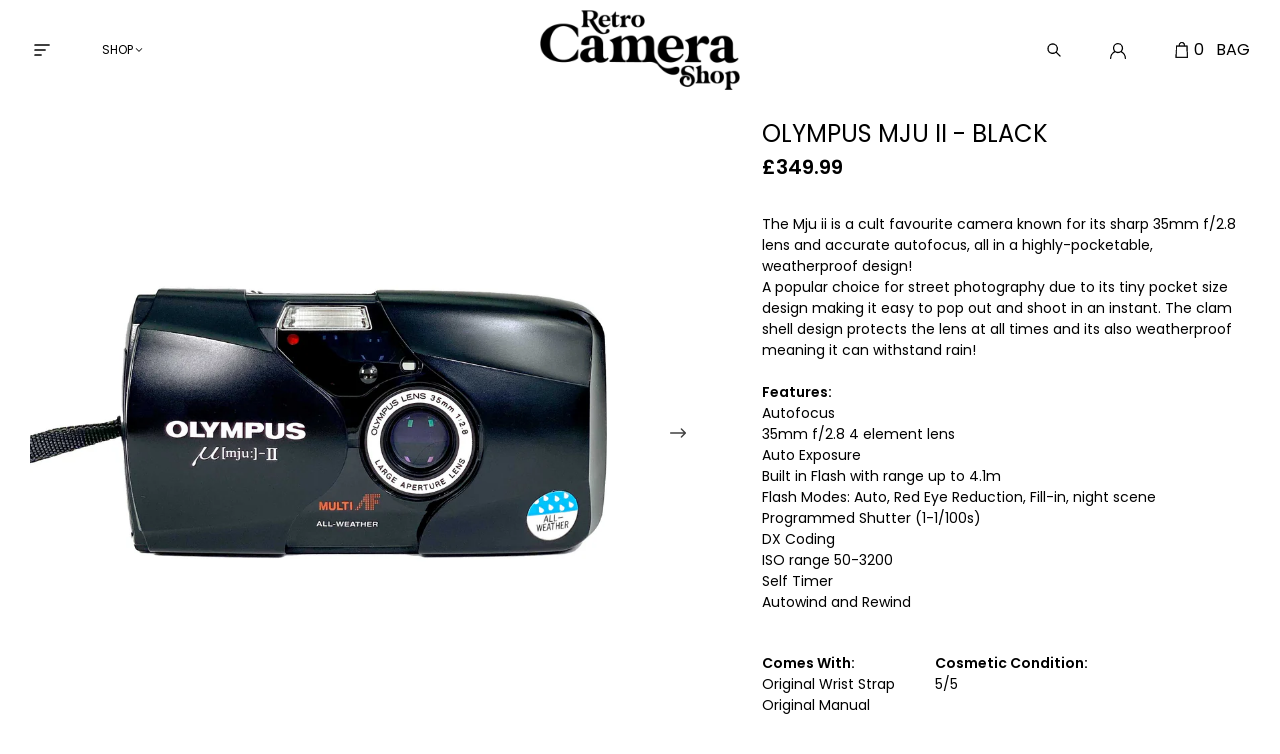

--- FILE ---
content_type: text/css
request_url: https://retrocamerashop.com/cdn/shop/t/35/assets/index.css?v=76294210292935989031652284998
body_size: 10209
content:
/** Shopify CDN: Minification failed

Line 2512:30 Expected identifier but found whitespace
Line 2512:31 Unexpected "("
Line 2513:7 Unexpected "("
Line 2514:12 Expected ":"
Line 2516:10 Expected ":"

**/
/*!************************************************************************************************************************************************!*\
  !*** css ./node_modules/css-loader/dist/cjs.js!./node_modules/postcss-loader/dist/cjs.js??ruleSet[1].rules[1].use[2]!./theme/styles/index.css ***!
  \************************************************************************************************************************************************/
[type='text'],[type='email'],[type='url'],[type='password'],[type='number'],[type='date'],[type='datetime-local'],[type='month'],[type='search'],[type='tel'],[type='time'],[type='week'],[multiple],textarea,select {
    -webkit-appearance: none;
       -moz-appearance: none;
            appearance: none;
    background-color: #fff;
    border-color: #6b7280;
    border-width: 1px;
    border-radius: 0px;
    padding-top: 0.5rem;
    padding-right: 0.75rem;
    padding-bottom: 0.5rem;
    padding-left: 0.75rem;
    font-size: 1rem;
    line-height: 1.5rem;
    --tw-shadow: 0 0 rgba(0,0,0,0);
}
[type='text']:focus, [type='email']:focus, [type='url']:focus, [type='password']:focus, [type='number']:focus, [type='date']:focus, [type='datetime-local']:focus, [type='month']:focus, [type='search']:focus, [type='tel']:focus, [type='time']:focus, [type='week']:focus, [multiple]:focus, textarea:focus, select:focus {
    outline: 2px solid transparent;
    outline-offset: 2px;
    --tw-ring-inset: var(--tw-empty,/*!*/ /*!*/);
    --tw-ring-offset-width: 0px;
    --tw-ring-offset-color: #fff;
    --tw-ring-color: #2563eb;
    --tw-ring-offset-shadow: var(--tw-ring-inset) 0 0 0 var(--tw-ring-offset-width) var(--tw-ring-offset-color);
    --tw-ring-shadow: var(--tw-ring-inset) 0 0 0 calc(1px + var(--tw-ring-offset-width)) var(--tw-ring-color);
    -webkit-box-shadow: var(--tw-ring-offset-shadow), var(--tw-ring-shadow), var(--tw-shadow);
            box-shadow: var(--tw-ring-offset-shadow), var(--tw-ring-shadow), var(--tw-shadow);
    border-color: #2563eb;
}
input::-webkit-input-placeholder, textarea::-webkit-input-placeholder {
    color: #6b7280;
    opacity: 1;
}
input::-moz-placeholder, textarea::-moz-placeholder {
    color: #6b7280;
    opacity: 1;
}
input:-ms-input-placeholder, textarea:-ms-input-placeholder {
    color: #6b7280;
    opacity: 1;
}
input::-ms-input-placeholder, textarea::-ms-input-placeholder {
    color: #6b7280;
    opacity: 1;
}
input::placeholder,textarea::placeholder {
    color: #6b7280;
    opacity: 1;
}
::-webkit-datetime-edit-fields-wrapper {
    padding: 0;
}
::-webkit-date-and-time-value {
    min-height: 1.5em;
}
select {
    background-image: url("data:image/svg+xml,%3csvg xmlns=%27http://www.w3.org/2000/svg%27 fill=%27none%27 viewBox=%270 0 20 20%27%3e%3cpath stroke=%27%236b7280%27 stroke-linecap=%27round%27 stroke-linejoin=%27round%27 stroke-width=%271.5%27 d=%27M6 8l4 4 4-4%27/%3e%3c/svg%3e");
    background-position: right 0.5rem center;
    background-repeat: no-repeat;
    background-size: 1.5em 1.5em;
    padding-right: 2.5rem;
    -webkit-print-color-adjust: exact;
            color-adjust: exact;
}
[multiple] {
    background-image: none;
    background-image: initial;
    background-position: 0 0;
    background-position: initial;
    background-repeat: unset;
    background-size: auto auto;
    background-size: initial;
    padding-right: 0.75rem;
    -webkit-print-color-adjust: unset;
            color-adjust: unset;
}
[type='checkbox'],[type='radio'] {
    -webkit-appearance: none;
       -moz-appearance: none;
            appearance: none;
    padding: 0;
    -webkit-print-color-adjust: exact;
            color-adjust: exact;
    display: inline-block;
    vertical-align: middle;
    background-origin: border-box;
    -webkit-user-select: none;
       -moz-user-select: none;
        -ms-user-select: none;
            user-select: none;
    -ms-flex-negative: 0;
        flex-shrink: 0;
    height: 1rem;
    width: 1rem;
    color: #2563eb;
    background-color: #fff;
    border-color: #6b7280;
    border-width: 1px;
    --tw-shadow: 0 0 rgba(0,0,0,0);
}
[type='checkbox'] {
    border-radius: 0px;
}
[type='radio'] {
    border-radius: 100%;
}
[type='checkbox']:focus,[type='radio']:focus {
    outline: 2px solid transparent;
    outline-offset: 2px;
    --tw-ring-inset: var(--tw-empty,/*!*/ /*!*/);
    --tw-ring-offset-width: 2px;
    --tw-ring-offset-color: #fff;
    --tw-ring-color: #2563eb;
    --tw-ring-offset-shadow: var(--tw-ring-inset) 0 0 0 var(--tw-ring-offset-width) var(--tw-ring-offset-color);
    --tw-ring-shadow: var(--tw-ring-inset) 0 0 0 calc(2px + var(--tw-ring-offset-width)) var(--tw-ring-color);
    -webkit-box-shadow: var(--tw-ring-offset-shadow), var(--tw-ring-shadow), var(--tw-shadow);
            box-shadow: var(--tw-ring-offset-shadow), var(--tw-ring-shadow), var(--tw-shadow);
}
[type='checkbox']:checked,[type='radio']:checked {
    border-color: transparent;
    background-color: currentColor;
    background-size: 100% 100%;
    background-position: center;
    background-repeat: no-repeat;
}
[type='checkbox']:checked {
    background-image: url("data:image/svg+xml,%3csvg viewBox=%270 0 16 16%27 fill=%27white%27 xmlns=%27http://www.w3.org/2000/svg%27%3e%3cpath d=%27M12.207 4.793a1 1 0 010 1.414l-5 5a1 1 0 01-1.414 0l-2-2a1 1 0 011.414-1.414L6.5 9.086l4.293-4.293a1 1 0 011.414 0z%27/%3e%3c/svg%3e");
}
[type='radio']:checked {
    background-image: url("data:image/svg+xml,%3csvg viewBox=%270 0 16 16%27 fill=%27white%27 xmlns=%27http://www.w3.org/2000/svg%27%3e%3ccircle cx=%278%27 cy=%278%27 r=%273%27/%3e%3c/svg%3e");
}
[type='checkbox']:checked:hover,[type='checkbox']:checked:focus,[type='radio']:checked:hover,[type='radio']:checked:focus {
    border-color: transparent;
    background-color: currentColor;
}
[type='checkbox']:indeterminate {
    background-image: url("data:image/svg+xml,%3csvg xmlns=%27http://www.w3.org/2000/svg%27 fill=%27none%27 viewBox=%270 0 16 16%27%3e%3cpath stroke=%27white%27 stroke-linecap=%27round%27 stroke-linejoin=%27round%27 stroke-width=%272%27 d=%27M4 8h8%27/%3e%3c/svg%3e");
    border-color: transparent;
    background-color: currentColor;
    background-size: 100% 100%;
    background-position: center;
    background-repeat: no-repeat;
}
[type='checkbox']:indeterminate:hover,[type='checkbox']:indeterminate:focus {
    border-color: transparent;
    background-color: currentColor;
}
[type='file'] {
    background: unset;
    border-color: inherit;
    border-width: 0;
    border-radius: 0;
    padding: 0;
    font-size: unset;
    line-height: inherit;
}
[type='file']:focus {
    outline: 1px auto -webkit-focus-ring-color;
}
  :root {
    --header-height: 72px;
    --announcement-height: calc(60px * var(--announcement));
  }

    @media (min-width: 768px) {
  :root {
      --header-height: 100px;
      --announcement-height: calc(30px * var(--announcement))
  }
    }
  *,
  ::before,
  ::after {
    border: 0px solid;
    -webkit-box-sizing: border-box;
            box-sizing: border-box;
  }

  ::before,
  ::after {
    vertical-align: inherit;
  }

  html {
    -webkit-tap-highlight-color: transparent;
    -ms-text-size-adjust: 100%;
    -webkit-text-size-adjust: 100%;
  }

  body {
    margin: 0;
  }

  main {
    display: block;
  }

  figure {
    margin: 0;
  }

  hr {
    color: inherit;
    height: 0;
    overflow: visible;
  }

  nav ol,
  nav ul {
    list-style: none;
    margin: 0;
    padding: 0;
  }

  pre,
  code,
  kbd,
  samp {
    font-family: monospace, monospace;
    font-size: 1em;
  }

  a {
    background-color: transparent;
  }

  abbr[title] {
    text-decoration: underline;
    -webkit-text-decoration: underline dotted;
            text-decoration: underline dotted;
  }

  b,
  strong {
    font-weight: inherit;
  }

  small {
    font-size: 75%;
  }

  ::-moz-selection {
    text-shadow: none;
  }

  ::selection {
    text-shadow: none;
  }

  audio,
  canvas,
  iframe,
  img,
  svg,
  video {
    vertical-align: middle;
  }

  audio,
  video {
    display: inline-block;
  }

  audio:not([controls]) {
    display: none;
    height: 0;
  }

  img,
  iframe {
    border-style: none;
  }

  svg:not([fill]) {
    fill: currentColor;
  }

  svg:not(:root) {
    overflow: hidden;
  }

  table {
    border-collapse: collapse;
    border-color: inherit;
    text-indent: 0;
  }

  button,
  input,
  select,
  textarea {
    font-family: inherit;
    margin: 0;
  }

  button {
    overflow: visible;
    text-transform: none;
    color: inherit;
  }

  button,
  [type="button"],
  [type="reset"],
  [type="submit"] {
    -webkit-appearance: button;
  }

  ::-moz-focus-inner {
    border-style: none;
    padding: 0;
  }

  :-moz-focusring {
    outline: 1px dotted ButtonText;
  }

  :-moz-ui-invalid {
    box-shadow: none;
  }

  legend {
    color: inherit;
    display: table;
    max-width: 100%;
    white-space: normal;
  }

  progress {
    display: inline-block;
    vertical-align: baseline;
  }

  textarea {
    margin: 0;
    overflow: auto;
    resize: vertical;
    resize: vertical;
  }

  ::-webkit-inner-spin-button,
  ::-webkit-outer-spin-button {
    height: auto;
  }

  ::-webkit-input-placeholder {
    color: inherit;
    opacity: 1;
  }

  ::-webkit-search-decoration {
    -webkit-appearance: none;
  }

  ::-webkit-file-upload-button {
    -webkit-appearance: button;
    font: inherit;
  }

  details {
    display: block;
  }

  summary {
    display: list-item;
  }

  canvas {
    display: inline-block;
  }

  template {
    display: none;
  }

  a,
  area,
  button,
  input,
  label,
  select,
  summary,
  textarea,
  [tabindex] {
    -ms-touch-action: manipulation;
  }

  [aria-busy="true"] {
    cursor: progress;
  }

  [aria-controls] {
    cursor: pointer;
  }

  [aria-disabled="true"],
  [disabled] {
    cursor: not-allowed;
  }

  [aria-hidden="false"][hidden] {
    display: inline;
    display: initial;
  }

  [aria-hidden="false"][hidden]:not(:focus) {
    clip: rect(0, 0, 0, 0);
    position: absolute;
  }

  input[type="search"]::-webkit-search-decoration,
  input[type="search"]::-webkit-search-cancel-button,
  input[type="search"]::-webkit-search-results-button,
  input[type="search"]::-webkit-search-results-decoration {
    -webkit-appearance: none;
  }

  select {
    background-image: url("data:image/svg+xml,%3Csvg xmlns=%27http://www.w3.org/2000/svg%27 fill=%27none%27 viewBox=%270 0 20 20%27%3E%3Cpath stroke=%27%23000%27 stroke-linecap=%27round%27 stroke-linejoin=%27round%27 stroke-width=%271.5%27 d=%27M6 8l4 4 4-4%27/%3E%3C/svg%3E");
  }
  html {
    font-size: 100%;
  }

  html,
  body {
    -webkit-tap-highlight-color: transparent;
    -webkit-font-smoothing: antialiased;
    text-rendering: optimizeLegibility;
  }

  body {
    --tw-bg-opacity: 1;
    background-color: rgb(var(--color-background-body) / var(--tw-bg-opacity));
    font-family: Poppins, ui-sans-serif, system-ui, -apple-system, Segoe UI, Roboto, Ubuntu, Cantarell, Noto Sans, sans-serif, BlinkMacSystemFont, "Segoe UI", Roboto, "Helvetica Neue", Arial, "Noto Sans", sans-serif, "Apple Color Emoji", "Segoe UI Emoji", "Segoe UI Symbol", "Noto Color Emoji";
    line-height: 1.5;
    --tw-text-opacity: 1;
    color: rgb(var(--color-text-body) / var(--tw-text-opacity));
    font-size: var(--font-size-base);
}

  p {
    margin: 0px;
    font-size: 16px;
    font-size: var(--font-size-base,16px);
    line-height: 1.5;
}

  strong {
    font-weight: 700;
}

  ul {
    margin: 0px;
    list-style-type: none;
    padding: 0px;
}

  h1, .h1 {
    margin: 0px;
    font-family: Poppins, ui-sans-serif, system-ui, -apple-system, Segoe UI, Roboto, Ubuntu, Cantarell, Noto Sans, sans-serif, BlinkMacSystemFont, "Segoe UI", Roboto, "Helvetica Neue", Arial, "Noto Sans", sans-serif, "Apple Color Emoji", "Segoe UI Emoji", "Segoe UI Symbol", "Noto Color Emoji";
    font-size: 4rem;
    line-height: 1;
    font-weight: 700;
    --tw-text-opacity: 1;
    color: rgb(var(--color-text-body) / var(--tw-text-opacity));
}

  h2, .h2 {
    margin: 0px;
    font-family: Poppins, ui-sans-serif, system-ui, -apple-system, Segoe UI, Roboto, Ubuntu, Cantarell, Noto Sans, sans-serif, BlinkMacSystemFont, "Segoe UI", Roboto, "Helvetica Neue", Arial, "Noto Sans", sans-serif, "Apple Color Emoji", "Segoe UI Emoji", "Segoe UI Symbol", "Noto Color Emoji";
    font-size: 3rem;
    line-height: 1.125;
    font-weight: 700;
}

  h3, .h3 {
    margin: 0px;
    font-family: Poppins, ui-sans-serif, system-ui, -apple-system, Segoe UI, Roboto, Ubuntu, Cantarell, Noto Sans, sans-serif, BlinkMacSystemFont, "Segoe UI", Roboto, "Helvetica Neue", Arial, "Noto Sans", sans-serif, "Apple Color Emoji", "Segoe UI Emoji", "Segoe UI Symbol", "Noto Color Emoji";
    font-size: 2.125rem;
    line-height: 1.2;
    font-weight: 700;
}

  h4, .h4 {
    margin: 0px;
    font-family: Poppins, ui-sans-serif, system-ui, -apple-system, Segoe UI, Roboto, Ubuntu, Cantarell, Noto Sans, sans-serif, BlinkMacSystemFont, "Segoe UI", Roboto, "Helvetica Neue", Arial, "Noto Sans", sans-serif, "Apple Color Emoji", "Segoe UI Emoji", "Segoe UI Symbol", "Noto Color Emoji";
    font-size: 1.5rem;
    line-height: 1.2;
    font-weight: 700;
}

  h5 {
    margin: 0px;
    font-family: Poppins, ui-sans-serif, system-ui, -apple-system, Segoe UI, Roboto, Ubuntu, Cantarell, Noto Sans, sans-serif, BlinkMacSystemFont, "Segoe UI", Roboto, "Helvetica Neue", Arial, "Noto Sans", sans-serif, "Apple Color Emoji", "Segoe UI Emoji", "Segoe UI Symbol", "Noto Color Emoji";
    font-size: 1.25rem;
    line-height: 1.5;
    font-weight: 700;
}

  h6 {
    margin: 0px;
    font-family: Poppins, ui-sans-serif, system-ui, -apple-system, Segoe UI, Roboto, Ubuntu, Cantarell, Noto Sans, sans-serif, BlinkMacSystemFont, "Segoe UI", Roboto, "Helvetica Neue", Arial, "Noto Sans", sans-serif, "Apple Color Emoji", "Segoe UI Emoji", "Segoe UI Symbol", "Noto Color Emoji";
    font-size: 16px;
    font-size: var(--font-size-base,16px);
    line-height: 1.5;
    font-weight: 700;
}

  a {
    color: currentColor;
    -webkit-text-decoration-line: none;
            text-decoration-line: none;
}

  button, .button, input[type="button"] {
    cursor: pointer;
    -webkit-appearance: none;
       -moz-appearance: none;
            appearance: none;
    font-family: inherit;
    line-height: 1;
    -webkit-text-decoration-line: none;
            text-decoration-line: none;
}

  figure {
    position: relative;
    margin: 0px;
}

  hr {
    margin-top: 4rem;
    margin-bottom: 4rem;
    margin-left: 0px;
    margin-right: 0px;
    height: 1px;
    border-width: 0px;
}
    span > em {
    font-size: 0.625rem;
    line-height: 1.5;
    font-style: normal;
    letter-spacing: 0.15em;
    opacity: 0.5;
}

  table {
    width: 100%;
    border-collapse: collapse;
}

    table td, table th {
    padding: 1.5rem;
    text-align: center;
}

    table th {
    --tw-bg-opacity: 1;
    background-color: rgb(0 0 0 / var(--tw-bg-opacity));
    --tw-text-opacity: 1;
    color: rgb(255 255 255 / var(--tw-text-opacity));
}

    table td:first-child {
    text-align: left;
    font-weight: 700;
}

    table th:first-child {
    text-align: left;
    font-weight: 700;
}

  select {
    max-width: 100%;
  }

  ::-moz-selection {
    --tw-bg-opacity: 1;
    background-color: rgb(0 0 0 / var(--tw-bg-opacity));
    --tw-text-opacity: 1;
    color: rgb(255 255 255 / var(--tw-text-opacity));
}

  ::selection {
    --tw-bg-opacity: 1;
    background-color: rgb(0 0 0 / var(--tw-bg-opacity));
    --tw-text-opacity: 1;
    color: rgb(255 255 255 / var(--tw-text-opacity));
}

  .rte {
    font-size: 0.875rem;
    line-height: 1.5;
}

  @media (min-width: 768px) {
    .rte {
        font-size: 16px;
        font-size: var(--font-size-base,16px);
        line-height: 1.5;
    }
}

    .rte p {
    font-size: inherit;
    line-height: inherit;
    color: inherit;
}

    .rte img {
    max-width: 100%;
}

    .rte a {
    -webkit-text-decoration-line: underline;
            text-decoration-line: underline;
}

    .rte a:hover {
    -webkit-text-decoration-line: none;
            text-decoration-line: none;
}
*, ::before, ::after {
    --tw-translate-x: 0;
    --tw-translate-y: 0;
    --tw-rotate: 0;
    --tw-skew-x: 0;
    --tw-skew-y: 0;
    --tw-scale-x: 1;
    --tw-scale-y: 1;
    --tw-pan-x:  ;
    --tw-pan-y:  ;
    --tw-pinch-zoom:  ;
    --tw-scroll-snap-strictness: proximity;
    --tw-ordinal:  ;
    --tw-slashed-zero:  ;
    --tw-numeric-figure:  ;
    --tw-numeric-spacing:  ;
    --tw-numeric-fraction:  ;
    --tw-ring-inset:  ;
    --tw-ring-offset-width: 0px;
    --tw-ring-offset-color: #fff;
    --tw-ring-color: rgb(59 130 246 / 0.5);
    --tw-ring-offset-shadow: 0 0 rgba(0,0,0,0);
    --tw-ring-shadow: 0 0 rgba(0,0,0,0);
    --tw-shadow: 0 0 rgba(0,0,0,0);
    --tw-shadow-colored: 0 0 rgba(0,0,0,0);
    --tw-blur:  ;
    --tw-brightness:  ;
    --tw-contrast:  ;
    --tw-grayscale:  ;
    --tw-hue-rotate:  ;
    --tw-invert:  ;
    --tw-saturate:  ;
    --tw-sepia:  ;
    --tw-drop-shadow:  ;
    --tw-backdrop-blur:  ;
    --tw-backdrop-brightness:  ;
    --tw-backdrop-contrast:  ;
    --tw-backdrop-grayscale:  ;
    --tw-backdrop-hue-rotate:  ;
    --tw-backdrop-invert:  ;
    --tw-backdrop-opacity:  ;
    --tw-backdrop-saturate:  ;
    --tw-backdrop-sepia:  ;
}
.container {
    width: 100%;
}
@media (min-width: 480px) {
    .container {
        max-width: 480px;
    }
}
@media (min-width: 768px) {
    .container {
        max-width: 768px;
    }
}
@media (min-width: 940px) {
    .container {
        max-width: 940px;
    }
}
@media (min-width: 1280px) {
    .container {
        max-width: 1280px;
    }
}
@media (min-width: 1440px) {
    .container {
        max-width: 1440px;
    }
}
@media (min-width: 1600px) {
    .container {
        max-width: 1600px;
    }
}
.aspect-h-3 {
    --tw-aspect-h: 3;
}
.aspect-w-2 {
    position: relative;
    padding-bottom: calc(var(--tw-aspect-h) / var(--tw-aspect-w) * 100%);
    --tw-aspect-w: 2;
}
.aspect-w-2 > * {
    position: absolute;
    height: 100%;
    width: 100%;
    top: 0;
    right: 0;
    bottom: 0;
    left: 0;
}
.aspect-w-4 {
    position: relative;
    padding-bottom: calc(var(--tw-aspect-h) / var(--tw-aspect-w) * 100%);
    --tw-aspect-w: 4;
}
.aspect-w-4 > * {
    position: absolute;
    height: 100%;
    width: 100%;
    top: 0;
    right: 0;
    bottom: 0;
    left: 0;
}
.aspect-h-15 {
    --tw-aspect-h: 15;
}
.aspect-w-12 {
    position: relative;
    padding-bottom: calc(var(--tw-aspect-h) / var(--tw-aspect-w) * 100%);
    --tw-aspect-w: 12;
}
.aspect-w-12 > * {
    position: absolute;
    height: 100%;
    width: 100%;
    top: 0;
    right: 0;
    bottom: 0;
    left: 0;
}
.aspect-w-16 {
    position: relative;
    padding-bottom: calc(var(--tw-aspect-h) / var(--tw-aspect-w) * 100%);
    --tw-aspect-w: 16;
}
.aspect-w-16 > * {
    position: absolute;
    height: 100%;
    width: 100%;
    top: 0;
    right: 0;
    bottom: 0;
    left: 0;
}
.aspect-h-1 {
    --tw-aspect-h: 1;
}
.aspect-w-1 {
    position: relative;
    padding-bottom: calc(var(--tw-aspect-h) / var(--tw-aspect-w) * 100%);
    --tw-aspect-w: 1;
}
.aspect-w-1 > * {
    position: absolute;
    height: 100%;
    width: 100%;
    top: 0;
    right: 0;
    bottom: 0;
    left: 0;
}
.aspect-h-9 {
    --tw-aspect-h: 9;
}
.sr-only {
    position: absolute;
    width: 1px;
    height: 1px;
    padding: 0;
    margin: -1px;
    overflow: hidden;
    clip: rect(0, 0, 0, 0);
    white-space: nowrap;
    border-width: 0;
}
.pointer-events-none {
    pointer-events: none;
}
.pointer-events-auto {
    pointer-events: auto;
}
.fixed {
    position: fixed;
}
.absolute {
    position: absolute;
}
.relative {
    position: relative;
}
.inset-0 {
    top: 0px;
    right: 0px;
    bottom: 0px;
    left: 0px;
}
.top-0 {
    top: 0px;
}
.left-0 {
    left: 0px;
}
.right-0 {
    right: 0px;
}
.bottom-10 {
    bottom: 2.5rem;
}
.-bottom-12 {
    bottom: -3rem;
}
.bottom-14 {
    bottom: 3.5rem;
}
.top-4 {
    top: 1rem;
}
.bottom-4 {
    bottom: 1rem;
}
.left-4 {
    left: 1rem;
}
.top-2\/4 {
    top: 50%;
}
.left-2\/4 {
    left: 50%;
}
.top-1\/2 {
    top: 50%;
}
.bottom-0 {
    bottom: 0px;
}
.bottom-5 {
    bottom: 1.25rem;
}
.z-1 {
    z-index: 1;
}
.z-3 {
    z-index: 3;
}
.z-2 {
    z-index: 2;
}
.z-\[999999\] {
    z-index: 999999;
}
.order-first {
    -webkit-box-ordinal-group: -9998;
        -ms-flex-order: -9999;
            order: -9999;
}
.m-4 {
    margin: 1rem;
}
.mx-auto {
    margin-left: auto;
    margin-right: auto;
}
.my-0 {
    margin-top: 0px;
    margin-bottom: 0px;
}
.mx-2 {
    margin-left: 0.5rem;
    margin-right: 0.5rem;
}
.mb-2 {
    margin-bottom: 0.5rem;
}
.mb-10 {
    margin-bottom: 2.5rem;
}
.mt-4 {
    margin-top: 1rem;
}
.mb-5 {
    margin-bottom: 1.25rem;
}
.mb-8 {
    margin-bottom: 2rem;
}
.mb-4 {
    margin-bottom: 1rem;
}
.mt-2 {
    margin-top: 0.5rem;
}
.mt-10 {
    margin-top: 2.5rem;
}
.mt-8 {
    margin-top: 2rem;
}
.mt-12 {
    margin-top: 3rem;
}
.mt-6 {
    margin-top: 1.5rem;
}
.mb-3 {
    margin-bottom: 0.75rem;
}
.-mb-1 {
    margin-bottom: -0.25rem;
}
.mb-1 {
    margin-bottom: 0.25rem;
}
.mr-2 {
    margin-right: 0.5rem;
}
.mr-2\.5 {
    margin-right: 0.625rem;
}
.ml-0\.5 {
    margin-left: 0.125rem;
}
.ml-0 {
    margin-left: 0px;
}
.ml-1 {
    margin-left: 0.25rem;
}
.-mb-2 {
    margin-bottom: -0.5rem;
}
.ml-6 {
    margin-left: 1.5rem;
}
.mr-6 {
    margin-right: 1.5rem;
}
.mb-16 {
    margin-bottom: 4rem;
}
.mr-4 {
    margin-right: 1rem;
}
.mt-20 {
    margin-top: 5rem;
}
.ml-2 {
    margin-left: 0.5rem;
}
.mt-1 {
    margin-top: 0.25rem;
}
.-mt-10 {
    margin-top: -2.5rem;
}
.-ml-10 {
    margin-left: -2.5rem;
}
.ml-10 {
    margin-left: 2.5rem;
}
.mt-5 {
    margin-top: 1.25rem;
}
.mt-16 {
    margin-top: 4rem;
}
.ml-4 {
    margin-left: 1rem;
}
.mb-6 {
    margin-bottom: 1.5rem;
}
.mt-3 {
    margin-top: 0.75rem;
}
.mt-2\.5 {
    margin-top: 0.625rem;
}
.block {
    display: block;
}
.inline-block {
    display: inline-block;
}
.flex {
    display: -webkit-box;
    display: -ms-flexbox;
    display: flex;
}
.table {
    display: table;
}
.grid {
    display: grid;
}
.contents {
    display: contents;
}
.hidden {
    display: none;
}
.\!hidden {
    display: none !important;
}
.h-28 {
    height: 7rem;
}
.h-auto {
    height: auto;
}
.h-full {
    height: 100%;
}
.h-\[520px\] {
    height: 520px;
}
.h-8 {
    height: 2rem;
}
.h-20 {
    height: 5rem;
}
.h-12 {
    height: 3rem;
}
.h-10 {
    height: 2.5rem;
}
.h-16 {
    height: 4rem;
}
.h-\[750px\] {
    height: 750px;
}
.h-\[480px\] {
    height: 480px;
}
.h-\[580px\] {
    height: 580px;
}
.h-14 {
    height: 3.5rem;
}
.h-\[50px\] {
    height: 50px;
}
.min-h-screen {
    min-height: 100vh;
}
.w-full {
    width: 100%;
}
.w-auto {
    width: auto;
}
.w-1\/2 {
    width: 50%;
}
.w-\[200px\] {
    width: 200px;
}
.w-\[35\%\] {
    width: 35%;
}
.w-\[30\%\] {
    width: 30%;
}
.w-28 {
    width: 7rem;
}
.w-24 {
    width: 6rem;
}
.w-10 {
    width: 2.5rem;
}
.w-2\/5 {
    width: 40%;
}
.w-\[360px\] {
    width: 360px;
}
.min-w-\[180px\] {
    min-width: 180px;
}
.max-w-screen-lg {
    max-width: 1280px;
}
.max-w-screen-md {
    max-width: 940px;
}
.max-w-xl {
    max-width: 36rem;
}
.max-w-\[420px\] {
    max-width: 420px;
}
.max-w-2xl {
    max-width: 42rem;
}
.shrink-0 {
    -ms-flex-negative: 0;
        flex-shrink: 0;
}
.grow {
    -webkit-box-flex: 1;
        -ms-flex-positive: 1;
            flex-grow: 1;
}
.-translate-x-2\/4 {
    --tw-translate-x: -50%;
    -webkit-transform: translate(var(--tw-translate-x), var(--tw-translate-y)) rotate(var(--tw-rotate)) skewX(var(--tw-skew-x)) skewY(var(--tw-skew-y)) scaleX(var(--tw-scale-x)) scaleY(var(--tw-scale-y));
            transform: translate(var(--tw-translate-x), var(--tw-translate-y)) rotate(var(--tw-rotate)) skewX(var(--tw-skew-x)) skewY(var(--tw-skew-y)) scaleX(var(--tw-scale-x)) scaleY(var(--tw-scale-y));
}
.-translate-y-2\/4 {
    --tw-translate-y: -50%;
    -webkit-transform: translate(var(--tw-translate-x), var(--tw-translate-y)) rotate(var(--tw-rotate)) skewX(var(--tw-skew-x)) skewY(var(--tw-skew-y)) scaleX(var(--tw-scale-x)) scaleY(var(--tw-scale-y));
            transform: translate(var(--tw-translate-x), var(--tw-translate-y)) rotate(var(--tw-rotate)) skewX(var(--tw-skew-x)) skewY(var(--tw-skew-y)) scaleX(var(--tw-scale-x)) scaleY(var(--tw-scale-y));
}
.-translate-y-1\/2 {
    --tw-translate-y: -50%;
    -webkit-transform: translate(var(--tw-translate-x), var(--tw-translate-y)) rotate(var(--tw-rotate)) skewX(var(--tw-skew-x)) skewY(var(--tw-skew-y)) scaleX(var(--tw-scale-x)) scaleY(var(--tw-scale-y));
            transform: translate(var(--tw-translate-x), var(--tw-translate-y)) rotate(var(--tw-rotate)) skewX(var(--tw-skew-x)) skewY(var(--tw-skew-y)) scaleX(var(--tw-scale-x)) scaleY(var(--tw-scale-y));
}
.transform {
    -webkit-transform: translate(var(--tw-translate-x), var(--tw-translate-y)) rotate(var(--tw-rotate)) skewX(var(--tw-skew-x)) skewY(var(--tw-skew-y)) scaleX(var(--tw-scale-x)) scaleY(var(--tw-scale-y));
            transform: translate(var(--tw-translate-x), var(--tw-translate-y)) rotate(var(--tw-rotate)) skewX(var(--tw-skew-x)) skewY(var(--tw-skew-y)) scaleX(var(--tw-scale-x)) scaleY(var(--tw-scale-y));
}
.cursor-pointer {
    cursor: pointer;
}
.resize {
    resize: both;
}
.appearance-none {
    -webkit-appearance: none;
       -moz-appearance: none;
            appearance: none;
}
.grid-cols-1 {
    grid-template-columns: repeat(1, minmax(0, 1fr));
}
.grid-cols-2 {
    grid-template-columns: repeat(2, minmax(0, 1fr));
}
.grid-cols-4 {
    grid-template-columns: repeat(4, minmax(0, 1fr));
}
.grid-cols-3 {
    grid-template-columns: repeat(3, minmax(0, 1fr));
}
.flex-col {
    -webkit-box-orient: vertical;
    -webkit-box-direction: normal;
        -ms-flex-direction: column;
            flex-direction: column;
}
.flex-wrap {
    -ms-flex-wrap: wrap;
        flex-wrap: wrap;
}
.items-start {
    -webkit-box-align: start;
        -ms-flex-align: start;
            align-items: flex-start;
}
.items-end {
    -webkit-box-align: end;
        -ms-flex-align: end;
            align-items: flex-end;
}
.items-center {
    -webkit-box-align: center;
        -ms-flex-align: center;
            align-items: center;
}
.justify-start {
    -webkit-box-pack: start;
        -ms-flex-pack: start;
            justify-content: flex-start;
}
.justify-end {
    -webkit-box-pack: end;
        -ms-flex-pack: end;
            justify-content: flex-end;
}
.justify-center {
    -webkit-box-pack: center;
        -ms-flex-pack: center;
            justify-content: center;
}
.justify-between {
    -webkit-box-pack: justify;
        -ms-flex-pack: justify;
            justify-content: space-between;
}
.gap-8 {
    gap: 2rem;
}
.gap-5 {
    gap: 1.25rem;
}
.gap-12 {
    gap: 3rem;
}
.gap-10 {
    gap: 2.5rem;
}
.gap-4 {
    gap: 1rem;
}
.gap-x-5 {
    -webkit-column-gap: 1.25rem;
       -moz-column-gap: 1.25rem;
            column-gap: 1.25rem;
}
.gap-y-10 {
    row-gap: 2.5rem;
}
.space-y-20 > :not([hidden]) ~ :not([hidden]) {
    --tw-space-y-reverse: 0;
    margin-top: calc(5rem * calc(1 - var(--tw-space-y-reverse)));
    margin-bottom: calc(5rem * var(--tw-space-y-reverse));
}
.space-y-5 > :not([hidden]) ~ :not([hidden]) {
    --tw-space-y-reverse: 0;
    margin-top: calc(1.25rem * calc(1 - var(--tw-space-y-reverse)));
    margin-bottom: calc(1.25rem * var(--tw-space-y-reverse));
}
.space-y-4 > :not([hidden]) ~ :not([hidden]) {
    --tw-space-y-reverse: 0;
    margin-top: calc(1rem * calc(1 - var(--tw-space-y-reverse)));
    margin-bottom: calc(1rem * var(--tw-space-y-reverse));
}
.space-y-2 > :not([hidden]) ~ :not([hidden]) {
    --tw-space-y-reverse: 0;
    margin-top: calc(0.5rem * calc(1 - var(--tw-space-y-reverse)));
    margin-bottom: calc(0.5rem * var(--tw-space-y-reverse));
}
.space-x-4 > :not([hidden]) ~ :not([hidden]) {
    --tw-space-x-reverse: 0;
    margin-right: calc(1rem * var(--tw-space-x-reverse));
    margin-left: calc(1rem * calc(1 - var(--tw-space-x-reverse)));
}
.space-x-5 > :not([hidden]) ~ :not([hidden]) {
    --tw-space-x-reverse: 0;
    margin-right: calc(1.25rem * var(--tw-space-x-reverse));
    margin-left: calc(1.25rem * calc(1 - var(--tw-space-x-reverse)));
}
.space-x-2 > :not([hidden]) ~ :not([hidden]) {
    --tw-space-x-reverse: 0;
    margin-right: calc(0.5rem * var(--tw-space-x-reverse));
    margin-left: calc(0.5rem * calc(1 - var(--tw-space-x-reverse)));
}
.space-y-3 > :not([hidden]) ~ :not([hidden]) {
    --tw-space-y-reverse: 0;
    margin-top: calc(0.75rem * calc(1 - var(--tw-space-y-reverse)));
    margin-bottom: calc(0.75rem * var(--tw-space-y-reverse));
}
.overflow-hidden {
    overflow: hidden;
}
.rounded-md {
    border-radius: 0.375rem;
}
.rounded-full {
    border-radius: 9999px;
}
.rounded-none {
    border-radius: 0px;
}
.border-0 {
    border-width: 0px;
}
.border {
    border-width: 1px;
}
.border-b {
    border-bottom-width: 1px;
}
.border-l {
    border-left-width: 1px;
}
.border-t {
    border-top-width: 1px;
}
.border-solid {
    border-style: solid;
}
.border-black {
    --tw-border-opacity: 1;
    border-color: rgb(0 0 0 / var(--tw-border-opacity));
}
.border-brand-text {
    --tw-border-opacity: 1;
    border-color: rgb(var(--color-text-body) / var(--tw-border-opacity));
}
.\!border-brand-text {
    --tw-border-opacity: 1 !important;
    border-color: rgb(var(--color-text-body) / var(--tw-border-opacity)) !important;
}
.border-opacity-50 {
    --tw-border-opacity: 0.5;
}
.border-opacity-20 {
    --tw-border-opacity: 0.2;
}
.bg-transparent {
    background-color: transparent;
}
.bg-white {
    --tw-bg-opacity: 1;
    background-color: rgb(255 255 255 / var(--tw-bg-opacity));
}
.bg-black {
    --tw-bg-opacity: 1;
    background-color: rgb(0 0 0 / var(--tw-bg-opacity));
}
.object-cover {
    -o-object-fit: cover;
       object-fit: cover;
}
.p-0 {
    padding: 0px;
}
.p-4 {
    padding: 1rem;
}
.px-5 {
    padding-left: 1.25rem;
    padding-right: 1.25rem;
}
.py-10 {
    padding-top: 2.5rem;
    padding-bottom: 2.5rem;
}
.py-5 {
    padding-top: 1.25rem;
    padding-bottom: 1.25rem;
}
.py-3 {
    padding-top: 0.75rem;
    padding-bottom: 0.75rem;
}
.px-8 {
    padding-left: 2rem;
    padding-right: 2rem;
}
.py-16 {
    padding-top: 4rem;
    padding-bottom: 4rem;
}
.px-14 {
    padding-left: 3.5rem;
    padding-right: 3.5rem;
}
.px-6 {
    padding-left: 1.5rem;
    padding-right: 1.5rem;
}
.px-3 {
    padding-left: 0.75rem;
    padding-right: 0.75rem;
}
.py-1\.5 {
    padding-top: 0.375rem;
    padding-bottom: 0.375rem;
}
.py-1 {
    padding-top: 0.25rem;
    padding-bottom: 0.25rem;
}
.py-24 {
    padding-top: 6rem;
    padding-bottom: 6rem;
}
.py-2\.5 {
    padding-top: 0.625rem;
    padding-bottom: 0.625rem;
}
.py-2 {
    padding-top: 0.5rem;
    padding-bottom: 0.5rem;
}
.px-4 {
    padding-left: 1rem;
    padding-right: 1rem;
}
.px-0 {
    padding-left: 0px;
    padding-right: 0px;
}
.py-4 {
    padding-top: 1rem;
    padding-bottom: 1rem;
}
.py-7 {
    padding-top: 1.75rem;
    padding-bottom: 1.75rem;
}
.pt-\[70px\] {
    padding-top: 70px;
}
.pb-\[90px\] {
    padding-bottom: 90px;
}
.pb-5 {
    padding-bottom: 1.25rem;
}
.pt-16 {
    padding-top: 4rem;
}
.pt-8 {
    padding-top: 2rem;
}
.pb-8 {
    padding-bottom: 2rem;
}
.pl-4 {
    padding-left: 1rem;
}
.pt-5 {
    padding-top: 1.25rem;
}
.pb-14 {
    padding-bottom: 3.5rem;
}
.pb-20 {
    padding-bottom: 5rem;
}
.pt-4 {
    padding-top: 1rem;
}
.pl-2 {
    padding-left: 0.5rem;
}
.pr-8 {
    padding-right: 2rem;
}
.pt-9 {
    padding-top: 2.25rem;
}
.pb-6 {
    padding-bottom: 1.5rem;
}
.pb-3 {
    padding-bottom: 0.75rem;
}
.pt-3 {
    padding-top: 0.75rem;
}
.pb-4 {
    padding-bottom: 1rem;
}
.pt-2 {
    padding-top: 0.5rem;
}
.pb-2 {
    padding-bottom: 0.5rem;
}
.text-center {
    text-align: center;
}
.font-body {
    font-family: Poppins, ui-sans-serif, system-ui, -apple-system, Segoe UI, Roboto, Ubuntu, Cantarell, Noto Sans, sans-serif, BlinkMacSystemFont, "Segoe UI", Roboto, "Helvetica Neue", Arial, "Noto Sans", sans-serif, "Apple Color Emoji", "Segoe UI Emoji", "Segoe UI Symbol", "Noto Color Emoji";
}
.text-18 {
    font-size: 1.125rem;
    line-height: 1.5;
}
.text-12 {
    font-size: 0.75rem;
    line-height: 1.5;
}
.text-34 {
    font-size: 2.125rem;
    line-height: 1.2;
}
.text-14 {
    font-size: 0.875rem;
    line-height: 1.5;
}
.text-base {
    font-size: 16px;
    font-size: var(--font-size-base,16px);
    line-height: 1.5;
}
.text-24 {
    font-size: 1.5rem;
    line-height: 1.2;
}
.text-10 {
    font-size: 0.625rem;
    line-height: 1.5;
}
.text-inherit {
    font-size: inherit;
}
.text-20 {
    font-size: 1.25rem;
    line-height: 1.5;
}
.text-16 {
    font-size: 1rem;
    line-height: 1.5;
}
.text-48 {
    font-size: 3rem;
    line-height: 1.125;
}
.font-semibold {
    font-weight: 600;
}
.font-bold {
    font-weight: 700;
}
.font-extralight {
    font-weight: 200;
}
.font-normal {
    font-weight: 400;
}
.font-medium {
    font-weight: 500;
}
.uppercase {
    text-transform: uppercase;
}
.capitalize {
    text-transform: capitalize;
}
.normal-case {
    text-transform: none;
}
.leading-none {
    line-height: 1;
}
.tracking-widest {
    letter-spacing: 0.3em;
}
.tracking-wider {
    letter-spacing: 0.15em;
}
.tracking-wide {
    letter-spacing: 0.1em;
}
.text-green-400 {
    --tw-text-opacity: 1;
    color: rgb(74 222 128 / var(--tw-text-opacity));
}
.text-inherit {
    color: inherit;
}
.text-gray-400 {
    --tw-text-opacity: 1;
    color: rgb(156 163 175 / var(--tw-text-opacity));
}
.text-brand-text {
    --tw-text-opacity: 1;
    color: rgb(var(--color-text-body) / var(--tw-text-opacity));
}
.text-white {
    --tw-text-opacity: 1;
    color: rgb(255 255 255 / var(--tw-text-opacity));
}
.text-black {
    --tw-text-opacity: 1;
    color: rgb(0 0 0 / var(--tw-text-opacity));
}
.text-red-400 {
    --tw-text-opacity: 1;
    color: rgb(248 113 113 / var(--tw-text-opacity));
}
.text-red-500 {
    --tw-text-opacity: 1;
    color: rgb(239 68 68 / var(--tw-text-opacity));
}
.underline {
    -webkit-text-decoration-line: underline;
            text-decoration-line: underline;
}
.line-through {
    -webkit-text-decoration-line: line-through;
            text-decoration-line: line-through;
}
.opacity-75 {
    opacity: 0.75;
}
.opacity-25 {
    opacity: 0.25;
}
.opacity-50 {
    opacity: 0.5;
}
.opacity-80 {
    opacity: 0.8;
}
.shadow-xl {
    --tw-shadow: 0 20px 25px -5px rgb(0 0 0 / 0.1), 0 8px 10px -6px rgb(0 0 0 / 0.1);
    --tw-shadow-colored: 0 20px 25px -5px var(--tw-shadow-color), 0 8px 10px -6px var(--tw-shadow-color);
    -webkit-box-shadow: 0 0 rgba(0,0,0,0), 0 0 rgba(0,0,0,0), var(--tw-shadow);
            box-shadow: 0 0 rgba(0,0,0,0), 0 0 rgba(0,0,0,0), var(--tw-shadow);
    box-shadow: 0 0 rgba(0,0,0,0), 0 0 rgba(0,0,0,0), var(--tw-shadow);
    -webkit-box-shadow: var(--tw-ring-offset-shadow, 0 0 rgba(0,0,0,0)), var(--tw-ring-shadow, 0 0 rgba(0,0,0,0)), var(--tw-shadow);
            box-shadow: var(--tw-ring-offset-shadow, 0 0 rgba(0,0,0,0)), var(--tw-ring-shadow, 0 0 rgba(0,0,0,0)), var(--tw-shadow);
}
.shadow-black\/25 {
    --tw-shadow-color: rgb(0 0 0 / 0.25);
    --tw-shadow: var(--tw-shadow-colored);
}
.outline {
    outline-style: solid;
}
.\!ring-0 {
    --tw-ring-offset-shadow: var(--tw-ring-inset) 0 0 0 var(--tw-ring-offset-width) var(--tw-ring-offset-color) !important;
    --tw-ring-shadow: var(--tw-ring-inset) 0 0 0 calc(0px + var(--tw-ring-offset-width)) var(--tw-ring-color) !important;
    -webkit-box-shadow: var(--tw-ring-offset-shadow), var(--tw-ring-shadow), 0 0 rgba(0,0,0,0) !important;
            box-shadow: var(--tw-ring-offset-shadow), var(--tw-ring-shadow), 0 0 rgba(0,0,0,0) !important;
    box-shadow: var(--tw-ring-offset-shadow), var(--tw-ring-shadow), 0 0 rgba(0,0,0,0) !important;
    -webkit-box-shadow: var(--tw-ring-offset-shadow), var(--tw-ring-shadow), var(--tw-shadow, 0 0 rgba(0,0,0,0)) !important;
            box-shadow: var(--tw-ring-offset-shadow), var(--tw-ring-shadow), var(--tw-shadow, 0 0 rgba(0,0,0,0)) !important;
}
.\!ring-transparent {
    --tw-ring-color: transparent !important;
}
.filter {
    -webkit-filter: var(--tw-blur) var(--tw-brightness) var(--tw-contrast) var(--tw-grayscale) var(--tw-hue-rotate) var(--tw-invert) var(--tw-saturate) var(--tw-sepia) var(--tw-drop-shadow);
            filter: var(--tw-blur) var(--tw-brightness) var(--tw-contrast) var(--tw-grayscale) var(--tw-hue-rotate) var(--tw-invert) var(--tw-saturate) var(--tw-sepia) var(--tw-drop-shadow);
}
.transition-opacity {
    -webkit-transition-property: opacity;
    transition-property: opacity;
    -webkit-transition-timing-function: cubic-bezier(0.4, 0, 0.2, 1);
            transition-timing-function: cubic-bezier(0.4, 0, 0.2, 1);
    -webkit-transition-duration: 150ms;
            transition-duration: 150ms;
}
.duration-200 {
    -webkit-transition-duration: 200ms;
            transition-duration: 200ms;
}
.ease-out {
    -webkit-transition-timing-function: cubic-bezier(0, 0, 0.2, 1);
            transition-timing-function: cubic-bezier(0, 0, 0.2, 1);
}
.ease-in-out {
    -webkit-transition-timing-function: cubic-bezier(0.4, 0, 0.2, 1);
            transition-timing-function: cubic-bezier(0.4, 0, 0.2, 1);
}
.search-overlay {
    position: relative;
}
.search-overlay::after {
    position: absolute;
    right: 1.5rem;
    height: 100%;
    width: 1.5rem;
    --tw-content: "";
    pointer-events: none;
    background-image: -webkit-gradient(linear, left top, right top, from(var(--tw-gradient-stops)));
    background-image: linear-gradient(to right, var(--tw-gradient-stops));
    --tw-gradient-from: transparent;
    --tw-gradient-stops: var(--tw-gradient-from), var(--tw-gradient-to, rgb(0 0 0 / 0));
    content: var(--tw-content);
    --tw-gradient-to: #fff;
}
button, .Button, input[type="button"] {
    display: -webkit-inline-box;
    display: -ms-inline-flexbox;
    display: inline-flex;
    -webkit-box-align: center;
        -ms-flex-align: center;
            align-items: center;
    border-radius: 0px;
    border-width: 0px;
    background-color: transparent;
    --tw-text-opacity: 1;
    color: rgb(var(--color-text-body) / var(--tw-text-opacity));
    -webkit-transition-property: color, background-color, border-color, fill, stroke, opacity, -webkit-text-decoration-color, -webkit-box-shadow, -webkit-transform, -webkit-filter, -webkit-backdrop-filter;
    transition-property: color, background-color, border-color, fill, stroke, opacity, -webkit-text-decoration-color, -webkit-box-shadow, -webkit-transform, -webkit-filter, -webkit-backdrop-filter;
    transition-property: color, background-color, border-color, text-decoration-color, fill, stroke, opacity, box-shadow, transform, filter, backdrop-filter;
    transition-property: color, background-color, border-color, text-decoration-color, fill, stroke, opacity, box-shadow, transform, filter, backdrop-filter, -webkit-text-decoration-color, -webkit-box-shadow, -webkit-transform, -webkit-filter, -webkit-backdrop-filter;
    -webkit-transition-timing-function: cubic-bezier(0.4, 0, 0.2, 1);
            transition-timing-function: cubic-bezier(0.4, 0, 0.2, 1);
    -webkit-transition-duration: 150ms;
            transition-duration: 150ms;
}
.Social__Item:hover .Icon button, .Social__Item:hover .Icon .Button, .Social__Item:hover .Icon input[type="button"] {
    fill: currentColor;
    color: transparent;
}
button:disabled, .Button:disabled, input[type="button"]:disabled {
    cursor: default;
    opacity: 0.5;
}
.Button {
    height: 2rem;
    -webkit-box-pack: center;
        -ms-flex-pack: center;
            justify-content: center;
    --tw-bg-opacity: 1;
    background-color: rgb(var(--color-text-body) / var(--tw-bg-opacity));
    padding-left: 1.25rem;
    padding-right: 1.25rem;
    font-size: 0.75rem;
    line-height: 1.5;
    font-weight: 300;
    text-transform: uppercase;
    --tw-text-opacity: 1;
    color: rgb(255 255 255 / var(--tw-text-opacity));
    -webkit-transition-property: opacity;
    transition-property: opacity;
    -webkit-transition-duration: 200ms;
            transition-duration: 200ms;
    -webkit-transition-timing-function: cubic-bezier(0.4, 0, 0.2, 1);
            transition-timing-function: cubic-bezier(0.4, 0, 0.2, 1);
}
.Button:hover {
    opacity: 0.75;
}
.Button--primary {
    height: 3.5rem;
    --tw-bg-opacity: 1;
    background-color: rgb(0 0 0 / var(--tw-bg-opacity));
    font-size: 0.875rem;
    line-height: 1.5;
    font-weight: 700;
    --tw-text-opacity: 1;
    color: rgb(255 255 255 / var(--tw-text-opacity));
}
.Button--full {
    width: 100%;
}
.CollapsibleContent button > div {
    -webkit-box-flex: 1;
        -ms-flex: 1 1 auto;
            flex: 1 1 auto;
    -ms-flex-negative: 0;
        flex-shrink: 0;
    -webkit-box-flex: 0;
        -ms-flex-positive: 0;
            flex-grow: 0;
}
.CollapsibleContent button > span {
    text-align: left;
}
.CollapsibleContent button .Icon {
    -webkit-transition-property: -webkit-transform;
    transition-property: -webkit-transform;
    transition-property: transform;
    transition-property: transform, -webkit-transform;
    -webkit-transition-duration: 200ms;
            transition-duration: 200ms;
    -webkit-transition-timing-function: cubic-bezier(0.4, 0, 0.2, 1);
            transition-timing-function: cubic-bezier(0.4, 0, 0.2, 1);
}
.CollapsibleContent button.open .Icon {
    --tw-rotate: 225deg;
    -webkit-transform: translate(var(--tw-translate-x), var(--tw-translate-y)) rotate(var(--tw-rotate)) skewX(var(--tw-skew-x)) skewY(var(--tw-skew-y)) scaleX(var(--tw-scale-x)) scaleY(var(--tw-scale-y));
            transform: translate(var(--tw-translate-x), var(--tw-translate-y)) rotate(var(--tw-rotate)) skewX(var(--tw-skew-x)) skewY(var(--tw-skew-y)) scaleX(var(--tw-scale-x)) scaleY(var(--tw-scale-y));
}
.CollapsibleContent__Content {
    position: absolute;
    overflow: hidden;
    opacity: 0;
    -webkit-transition-property: all;
    transition-property: all;
    -webkit-transition-duration: 200ms;
            transition-duration: 200ms;
    -webkit-transition-timing-function: cubic-bezier(0.4, 0, 0.2, 1);
            transition-timing-function: cubic-bezier(0.4, 0, 0.2, 1);
}
.CollapsibleContent__Content.init {
    position: static;
    height: 0px;
    opacity: 1;
}
.CollapsibleContent__Content.open {
    height: var(--content-height);
}
.Details[open] summary::before {
    position: fixed;
    top: 0px;
    right: 0px;
    bottom: 0px;
    left: 0px;
    z-index: 2;
    display: block;
    content: var(--tw-content);
    cursor: default;
        content: "";
}
.Details > summary {
    list-style-type: none;
}
.Details > summary::-webkit-details-marker {
    display: none;
}
.Drawer {
    position: fixed;
    top: 0px;
    right: 0px;
    bottom: 0px;
    left: 0px;
    z-index: 4;
    display: none;
}
.Drawer.isVisible {
    display: block;
}
.Drawer__Overlay {
    position: absolute;
    top: 0px;
    right: 0px;
    bottom: 0px;
    left: 0px;
    opacity: 0;
    -webkit-transition-property: opacity;
    transition-property: opacity;
    -webkit-transition-duration: 300ms;
            transition-duration: 300ms;
    -webkit-transition-timing-function: cubic-bezier(0.4, 0, 0.2, 1);
            transition-timing-function: cubic-bezier(0.4, 0, 0.2, 1);
}
.isActive .Drawer__Overlay {
    opacity: 1;
}
.Drawer__Inner {
    position: absolute;
    top: 0px;
    left: 0px;
    bottom: 0px;
    width: 100%;
    max-width: 375px;
    --tw-translate-x: -100%;
    -webkit-transform: translate(var(--tw-translate-x), var(--tw-translate-y)) rotate(var(--tw-rotate)) skewX(var(--tw-skew-x)) skewY(var(--tw-skew-y)) scaleX(var(--tw-scale-x)) scaleY(var(--tw-scale-y));
            transform: translate(var(--tw-translate-x), var(--tw-translate-y)) rotate(var(--tw-rotate)) skewX(var(--tw-skew-x)) skewY(var(--tw-skew-y)) scaleX(var(--tw-scale-x)) scaleY(var(--tw-scale-y));
    overflow-y: auto;
    --tw-bg-opacity: 1;
    background-color: rgb(255 255 255 / var(--tw-bg-opacity));
    -webkit-transition-property: -webkit-transform;
    transition-property: -webkit-transform;
    transition-property: transform;
    transition-property: transform, -webkit-transform;
    -webkit-transition-duration: 300ms;
            transition-duration: 300ms;
    -webkit-transition-timing-function: cubic-bezier(0.4, 0, 0.2, 1);
            transition-timing-function: cubic-bezier(0.4, 0, 0.2, 1);
}
.isActive .Drawer__Inner {
    --tw-translate-x: 0px;
    -webkit-transform: translate(var(--tw-translate-x), var(--tw-translate-y)) rotate(var(--tw-rotate)) skewX(var(--tw-skew-x)) skewY(var(--tw-skew-y)) scaleX(var(--tw-scale-x)) scaleY(var(--tw-scale-y));
            transform: translate(var(--tw-translate-x), var(--tw-translate-y)) rotate(var(--tw-rotate)) skewX(var(--tw-skew-x)) skewY(var(--tw-skew-y)) scaleX(var(--tw-scale-x)) scaleY(var(--tw-scale-y));
}
.Drawer__Header {
    position: relative;
    display: -webkit-box;
    display: -ms-flexbox;
    display: flex;
    min-height: 56px;
    -webkit-box-align: center;
        -ms-flex-align: center;
            align-items: center;
    padding-left: 1rem;
    padding-right: 1rem;
}
.Drawer__Close {
    position: absolute;
    right: 1.25rem;
    display: -webkit-box;
    display: -ms-flexbox;
    display: flex;
    border-width: 0px;
    background-color: transparent;
    padding: 0px;
}
.Facets__Disclosure[open] summary .Icon {
    --tw-rotate: 180deg;
    -webkit-transform: translate(var(--tw-translate-x), var(--tw-translate-y)) rotate(var(--tw-rotate)) skewX(var(--tw-skew-x)) skewY(var(--tw-skew-y)) scaleX(var(--tw-scale-x)) scaleY(var(--tw-scale-y));
            transform: translate(var(--tw-translate-x), var(--tw-translate-y)) rotate(var(--tw-rotate)) skewX(var(--tw-skew-x)) skewY(var(--tw-skew-y)) scaleX(var(--tw-scale-x)) scaleY(var(--tw-scale-y));
}
.FacetsDrawer details[open] summary .Icon {
    --tw-rotate: 180deg;
    -webkit-transform: translate(var(--tw-translate-x), var(--tw-translate-y)) rotate(var(--tw-rotate)) skewX(var(--tw-skew-x)) skewY(var(--tw-skew-y)) scaleX(var(--tw-scale-x)) scaleY(var(--tw-scale-y));
            transform: translate(var(--tw-translate-x), var(--tw-translate-y)) rotate(var(--tw-rotate)) skewX(var(--tw-skew-x)) skewY(var(--tw-skew-y)) scaleX(var(--tw-scale-x)) scaleY(var(--tw-scale-y));
}
.Icon {
    height: 1rem;
    width: 1rem;
}
.Icon--menu {
    height: 1.5rem;
    width: 1.5rem;
}
.Icon--xsmall {
    height: 0.5rem !important;
    width: 0.5rem !important;
}
.Icon--small {
    height: 0.75rem !important;
    width: 0.75rem !important;
}
.Icon--medium {
    height: 1.5rem !important;
    width: 1.5rem !important;
}
.Icon--large {
    height: 2rem !important;
    width: 2rem !important;
}
/*!
 * Hamburgers
 * @description Tasty CSS-animated hamburgers
 * @author Jonathan Suh @jonsuh
 * @site https://jonsuh.com/hamburgers
 * @link https://github.com/jonsuh/hamburgers
 */
.hamburger {
  display: inline-block;
  cursor: pointer;
  -webkit-transition-property: opacity, -webkit-filter;
  transition-property: opacity, -webkit-filter;
  transition-property: opacity, filter;
  transition-property: opacity, filter, -webkit-filter;
  -webkit-transition-duration: 0.15s;
          transition-duration: 0.15s;
  -webkit-transition-timing-function: linear;
          transition-timing-function: linear;
  font: inherit;
  color: inherit;
  text-transform: none;
  background-color: transparent;
  border: 0;
  overflow: visible;
}
.hamburger:hover {
  opacity: 0.7;
}
.hamburger.is-active:hover {
  opacity: 0.7;
}
.hamburger.is-active .hamburger-inner,
.hamburger.is-active .hamburger-inner::before,
.hamburger.is-active .hamburger-inner::after {
  background-color: #000;
}
.hamburger-box {
  width: 16px;
  height: 12px;
  display: inline-block;
  position: relative;
}
.hamburger-inner {
  display: block;
  top: 50%;
}
.hamburger-inner,
.hamburger-inner::before,
.hamburger-inner::after {
  width: 16px;
  height: 2px;
  background-color: #000;
  position: absolute;
  -webkit-transition-property: -webkit-transform;
  transition-property: -webkit-transform;
  transition-property: transform;
  transition-property: transform, -webkit-transform;
  -webkit-transition-duration: 0.15s;
          transition-duration: 0.15s;
  -webkit-transition-timing-function: ease;
          transition-timing-function: ease;
}
.hamburger-inner::before,
.hamburger-inner::after {
  content: "";
  display: block;
}
.hamburger-inner::before {
  top: -6px;
}
.hamburger-inner::after {
  bottom: -6px;
}
/*
   * Spin
   */
.hamburger--spin .hamburger-inner {
  -webkit-transition-duration: 0.22s;
          transition-duration: 0.22s;
  -webkit-transition-timing-function: cubic-bezier(0.55, 0.055, 0.675, 0.19);
          transition-timing-function: cubic-bezier(0.55, 0.055, 0.675, 0.19);
}
.hamburger--spin .hamburger-inner::before {
  -webkit-transition: top 0.1s 0.25s ease-in, opacity 0.1s ease-in;
  transition: top 0.1s 0.25s ease-in, opacity 0.1s ease-in;
}
.hamburger--spin .hamburger-inner::after {
  -webkit-transition: bottom 0.1s 0.25s ease-in,
    -webkit-transform 0.22s cubic-bezier(0.55, 0.055, 0.675, 0.19);
  transition: bottom 0.1s 0.25s ease-in,
    -webkit-transform 0.22s cubic-bezier(0.55, 0.055, 0.675, 0.19);
  transition: bottom 0.1s 0.25s ease-in,
    transform 0.22s cubic-bezier(0.55, 0.055, 0.675, 0.19);
  transition: bottom 0.1s 0.25s ease-in,
    transform 0.22s cubic-bezier(0.55, 0.055, 0.675, 0.19),
    -webkit-transform 0.22s cubic-bezier(0.55, 0.055, 0.675, 0.19);
}
.hamburger--spin.is-active .hamburger-inner {
  -webkit-transform: rotate(225deg);
          transform: rotate(225deg);
  -webkit-transition-delay: 0.12s;
          transition-delay: 0.12s;
  -webkit-transition-timing-function: cubic-bezier(0.215, 0.61, 0.355, 1);
          transition-timing-function: cubic-bezier(0.215, 0.61, 0.355, 1);
}
.hamburger--spin.is-active .hamburger-inner::before {
  top: 0;
  opacity: 0;
  -webkit-transition: top 0.1s ease-out, opacity 0.1s 0.12s ease-out;
  transition: top 0.1s ease-out, opacity 0.1s 0.12s ease-out;
}
.hamburger--spin.is-active .hamburger-inner::after {
  bottom: 0;
  -webkit-transform: rotate(-90deg);
          transform: rotate(-90deg);
  -webkit-transition: bottom 0.1s ease-out,
    -webkit-transform 0.22s 0.12s cubic-bezier(0.215, 0.61, 0.355, 1);
  transition: bottom 0.1s ease-out,
    -webkit-transform 0.22s 0.12s cubic-bezier(0.215, 0.61, 0.355, 1);
  transition: bottom 0.1s ease-out,
    transform 0.22s 0.12s cubic-bezier(0.215, 0.61, 0.355, 1);
  transition: bottom 0.1s ease-out,
    transform 0.22s 0.12s cubic-bezier(0.215, 0.61, 0.355, 1),
    -webkit-transform 0.22s 0.12s cubic-bezier(0.215, 0.61, 0.355, 1);
}
.Header {
    --tw-bg-opacity: 1;
    background-color: rgb(var(--color-background-body) / var(--tw-bg-opacity));
    -webkit-transition-property: -webkit-transform;
    transition-property: -webkit-transform;
    transition-property: transform;
    transition-property: transform, -webkit-transform;
    -webkit-transition-duration: 200ms;
            transition-duration: 200ms;
    -webkit-transition-timing-function: cubic-bezier(0.4, 0, 0.2, 1);
            transition-timing-function: cubic-bezier(0.4, 0, 0.2, 1);
}
.Header.header-remove {
    --tw-translate-y: calc(-1 * var(--header-height));
    -webkit-transform: translate(var(--tw-translate-x), var(--tw-translate-y)) rotate(var(--tw-rotate)) skewX(var(--tw-skew-x)) skewY(var(--tw-skew-y)) scaleX(var(--tw-scale-x)) scaleY(var(--tw-scale-y));
            transform: translate(var(--tw-translate-x), var(--tw-translate-y)) rotate(var(--tw-rotate)) skewX(var(--tw-skew-x)) skewY(var(--tw-skew-y)) scaleX(var(--tw-scale-x)) scaleY(var(--tw-scale-y));
}
.Header.hasAnnouncement.announcement-remove {
    --tw-translate-y: calc(-1 * var(--announcement-height));
    -webkit-transform: translate(var(--tw-translate-x), var(--tw-translate-y)) rotate(var(--tw-rotate)) skewX(var(--tw-skew-x)) skewY(var(--tw-skew-y)) scaleX(var(--tw-scale-x)) scaleY(var(--tw-scale-y));
            transform: translate(var(--tw-translate-x), var(--tw-translate-y)) rotate(var(--tw-rotate)) skewX(var(--tw-skew-x)) skewY(var(--tw-skew-y)) scaleX(var(--tw-scale-x)) scaleY(var(--tw-scale-y));
}
.Header.hasAnnouncement.header-remove {
    --tw-translate-y: calc(-1 * calc(var(--announcement-height) + var(--header-height)));
    -webkit-transform: translate(var(--tw-translate-x), var(--tw-translate-y)) rotate(var(--tw-rotate)) skewX(var(--tw-skew-x)) skewY(var(--tw-skew-y)) scaleX(var(--tw-scale-x)) scaleY(var(--tw-scale-y));
            transform: translate(var(--tw-translate-x), var(--tw-translate-y)) rotate(var(--tw-rotate)) skewX(var(--tw-skew-x)) skewY(var(--tw-skew-y)) scaleX(var(--tw-scale-x)) scaleY(var(--tw-scale-y));
}
@media (min-width: 768px) {
    .Header.hasAnnouncement:not(.announcement-remove) ~ .MenuDrawer {
        margin-top: calc(60px * var(--announcement));
        margin-top: var(--announcement-height);
    }
}
.Header.isTransparent:not(.announcement-remove) {
    background-color: transparent;
    --tw-text-opacity: 1;
    color: rgb(255 255 255 / var(--tw-text-opacity));
}
.Header.hideSpacer ~ .Spacer {
    display: none;
}
.Header__Inner {
    height: var(--header-height);
  }
.Header__Announcement {
    height: calc(60px * var(--announcement));
    height: var(--announcement-height);
    display: -webkit-box;
    display: -ms-flexbox;
    display: flex;
    -webkit-box-align: center;
        -ms-flex-align: center;
            align-items: center;
    -webkit-box-pack: center;
        -ms-flex-pack: center;
            justify-content: center;
    --tw-bg-opacity: 1;
    background-color: rgb(var(--color-background-body) / var(--tw-bg-opacity));
    text-align: center;
    font-family: Glacial Indifference, ui-sans-serif, system-ui, -apple-system, Segoe UI, Roboto, Ubuntu, Cantarell, Noto Sans, sans-serif, BlinkMacSystemFont, "Segoe UI", Roboto, "Helvetica Neue", Arial, "Noto Sans", sans-serif, "Apple Color Emoji", "Segoe UI Emoji", "Segoe UI Symbol", "Noto Color Emoji";
    font-size: 0.5625rem;
    line-height: 1.5;
    font-weight: 700;
    text-transform: uppercase;
    letter-spacing: 0.15em;
    --tw-text-opacity: 1;
    color: rgb(var(--color-text-body) / var(--tw-text-opacity));
    border-width: 0px;
    border-bottom-width: 1px;
    border-style: solid;
    border-color: rgb(var(--color-text-body) / var(--tw-border-opacity));
    --tw-border-opacity: 0.5;
}
.isTransparent .Header__Announcement {
    --tw-border-opacity: 0;
}
.Header__Spacer {
    height: calc(var(--header-height) + var(--announcement-height));
  }
.Header__Logo .LogoImage--transparent {
    display: none;
}
.isTransparent:not(.announcement-remove) .Header__Logo .LogoImage--transparent {
    display: block;
}
.isTransparent:not(.announcement-remove) .Header__Logo .LogoImage--transparent + .LogoImage {
    display: none;
}
.HeaderNav__LinkWrapper {
    border-left-width: 2px;
    border-right-width: 2px;
    border-color: transparent;
}
.HeaderNav__LinkWrapper.isOpen {
    border-color: currentColor;
}
.HeaderNav__Link .Icon {
    -webkit-transition-property: -webkit-transform;
    transition-property: -webkit-transform;
    transition-property: transform;
    transition-property: transform, -webkit-transform;
    -webkit-transition-timing-function: cubic-bezier(0.4, 0, 0.2, 1);
            transition-timing-function: cubic-bezier(0.4, 0, 0.2, 1);
    -webkit-transition-duration: 100ms;
            transition-duration: 100ms;
    -webkit-transition-timing-function: cubic-bezier(0, 0, 0.2, 1);
            transition-timing-function: cubic-bezier(0, 0, 0.2, 1);
}
.HeaderNav__Link.isOpen .Icon {
    --tw-rotate: 180deg;
    -webkit-transform: translate(var(--tw-translate-x), var(--tw-translate-y)) rotate(var(--tw-rotate)) skewX(var(--tw-skew-x)) skewY(var(--tw-skew-y)) scaleX(var(--tw-scale-x)) scaleY(var(--tw-scale-y));
            transform: translate(var(--tw-translate-x), var(--tw-translate-y)) rotate(var(--tw-rotate)) skewX(var(--tw-skew-x)) skewY(var(--tw-skew-y)) scaleX(var(--tw-scale-x)) scaleY(var(--tw-scale-y));
}
.HeaderNav__Dropdown {
      left: -2px;
    }
.Header__Actions .weglot-container {
    margin-left: 4rem;
}
@media (max-width: 939px) {
    .Header__Actions .weglot-container {
        display: none;
    }
}
.Header__Actions .weglot-container .wg-drop.country-selector .wgcurrent {
    border-width: 0px;
}
.Header__Actions .weglot-container .wg-drop.country-selector .wgcurrent::after {
            display: none;
          }
.Header__Actions .weglot-container .wg-drop.country-selector .wgcurrent a {
    padding: 0px;
}
.Header__Actions .weglot-container .wg-drop.country-selector .wgcurrent a img.wg-flag {
    margin: 0px;
}
.Image--padding {
    padding-bottom: var(--image-padding, 0);
  }
.Image--padding.is-loaded {
      padding-bottom: 0;
    }
.Image img {
    opacity: 0;
    -webkit-transition-property: opacity;
    transition-property: opacity;
    -webkit-transition-timing-function: cubic-bezier(0.4, 0, 0.2, 1);
            transition-timing-function: cubic-bezier(0.4, 0, 0.2, 1);
    -webkit-transition-duration: 300ms;
            transition-duration: 300ms;
    -webkit-transition-timing-function: cubic-bezier(0, 0, 0.2, 1);
            transition-timing-function: cubic-bezier(0, 0, 0.2, 1);
}
.Image.is-loaded img {
    opacity: 1;
}
.Link {
    font-size: 1.125rem;
    line-height: 1.5;
    font-weight: 600;
    text-transform: uppercase;
    letter-spacing: 0.3em;
    -webkit-text-decoration-line: underline;
            text-decoration-line: underline;
    -webkit-text-decoration-style: solid;
            text-decoration-style: solid;
    text-decoration-thickness: 2px;
    text-underline-offset: 4px;
}
.MegamenuDesktop {
    top: calc(72px + calc(60px * var(--announcement)));
    top: calc(var(--header-height) + var(--announcement-height));
    z-index: 2;
}
.MegamenuDesktop__Overlay {
    --tw-bg-opacity: 1;
    background-color: rgb(0 0 0 / var(--tw-bg-opacity));
    opacity: 0;
    -webkit-transition-delay: 0ms;
            transition-delay: 0ms;
}
.isActive .MegamenuDesktop__Overlay {
    opacity: 0.5;
    -webkit-transition-delay: 200ms;
            transition-delay: 200ms;
}
.MegamenuDesktop__Inner {
    right: 0px;
    bottom: auto;
    height: 100%;
    max-width: none;
}
@media (min-width: 768px) {
    .MegamenuDesktop__Inner {
        max-height: 560px;
    }
}
.MegamenuDesktop__Inner {
    --tw-translate-x: 0px;
    --tw-translate-y: calc(-100% - (var(--header-height) + var(--announcement-height)));
    -webkit-transform: translate(var(--tw-translate-x), var(--tw-translate-y)) rotate(var(--tw-rotate)) skewX(var(--tw-skew-x)) skewY(var(--tw-skew-y)) scaleX(var(--tw-scale-x)) scaleY(var(--tw-scale-y));
            transform: translate(var(--tw-translate-x), var(--tw-translate-y)) rotate(var(--tw-rotate)) skewX(var(--tw-skew-x)) skewY(var(--tw-skew-y)) scaleX(var(--tw-scale-x)) scaleY(var(--tw-scale-y));
    border-width: 0px;
    border-top-width: 1px;
    border-style: solid;
    border-color: rgb(var(--color-text-body) / var(--tw-border-opacity));
    --tw-border-opacity: 0.5;
}
.isActive .MegamenuDesktop__Inner {
    --tw-translate-y: 0px;
    -webkit-transform: translate(var(--tw-translate-x), var(--tw-translate-y)) rotate(var(--tw-rotate)) skewX(var(--tw-skew-x)) skewY(var(--tw-skew-y)) scaleX(var(--tw-scale-x)) scaleY(var(--tw-scale-y));
            transform: translate(var(--tw-translate-x), var(--tw-translate-y)) rotate(var(--tw-rotate)) skewX(var(--tw-skew-x)) skewY(var(--tw-skew-y)) scaleX(var(--tw-scale-x)) scaleY(var(--tw-scale-y));
}
.announcement-remove ~ .MegamenuDesktop {
    top: 72px;
    top: var(--header-height);
}
.Modal {
    visibility: hidden;
}
.Modal.is-active {
    visibility: visible;
}
.Modal__Inner {
    width: calc(100% - 40px);
    max-height: calc(100% - 40px);
    top: 50%;
    left: 50%;
    max-width: 36rem;
    --tw-translate-y: -50%;
    --tw-translate-x: -50%;
    -webkit-transform: translate(var(--tw-translate-x), var(--tw-translate-y)) rotate(var(--tw-rotate)) skewX(var(--tw-skew-x)) skewY(var(--tw-skew-y)) scaleX(var(--tw-scale-x)) scaleY(var(--tw-scale-y));
            transform: translate(var(--tw-translate-x), var(--tw-translate-y)) rotate(var(--tw-rotate)) skewX(var(--tw-skew-x)) skewY(var(--tw-skew-y)) scaleX(var(--tw-scale-x)) scaleY(var(--tw-scale-y));
    --tw-bg-opacity: 1;
    background-color: rgb(255 255 255 / var(--tw-bg-opacity));
    opacity: 0;
    -webkit-transition-property: opacity;
    transition-property: opacity;
    -webkit-transition-duration: 200ms;
            transition-duration: 200ms;
    -webkit-transition-timing-function: cubic-bezier(0.4, 0, 0.2, 1);
            transition-timing-function: cubic-bezier(0.4, 0, 0.2, 1);
  }
.is-visible .Modal__Inner {
    opacity: 1;
}
.Modal__Overlay {
    background-color: rgb(0 0 0 / var(--tw-bg-opacity));
    --tw-bg-opacity: 0.75;
    opacity: 0;
    -webkit-transition-property: opacity;
    transition-property: opacity;
    -webkit-transition-duration: 200ms;
            transition-duration: 200ms;
    -webkit-transition-timing-function: cubic-bezier(0.4, 0, 0.2, 1);
            transition-timing-function: cubic-bezier(0.4, 0, 0.2, 1);
}
.is-visible .Modal__Overlay {
    opacity: 1;
}
.Modal__Header {
    position: relative;
    display: -webkit-box;
    display: -ms-flexbox;
    display: flex;
    -webkit-box-align: center;
        -ms-flex-align: center;
            align-items: center;
}
.Modal__Close {
    position: absolute;
    right: 0.625rem;
    top: 0.625rem;
    margin: 0px;
    border-width: 0px;
    background-color: transparent;
    padding: 0px;
}
.Modal__Main {
    overflow: auto;
    padding: 1.25rem;
}
.Modal__Main p:first-child {
    margin-top: 0px;
}
.Modal__Main p:last-child {
    margin-bottom: 0px;
}
.Modal__Title {
    margin-bottom: 2rem;
    margin-top: 0px;
    font-size: 2.125rem;
    line-height: 1.2;
}
.ProductItem .disabled {
    opacity: 0.5;
    background: linear-gradient(
      to top left,
      rgba(0, 0, 0, 0) 0%,
      rgba(0, 0, 0, 0) calc(50% - 0.5px),
      rgba(0, 0, 0, 1) 50%,
      rgba(0, 0, 0, 0) calc(50% + 0.5px),
      rgba(0, 0, 0, 0) 100%
    );
}
.ProductItem__Image .ImageSecondary {
    visibility: hidden;
}
.ProductItem__Image:hover .ImageSecondary {
    visibility: visible;
}
.Radio label {
    cursor: pointer;
    border-width: 1px;
    --tw-border-opacity: 1;
    border-color: rgb(0 0 0 / var(--tw-border-opacity));
    background-color: transparent;
    --tw-text-opacity: 1;
    color: rgb(0 0 0 / var(--tw-text-opacity));
}
.Radio input:checked + label {
    --tw-bg-opacity: 1;
    background-color: rgb(0 0 0 / var(--tw-bg-opacity));
    --tw-text-opacity: 1;
    color: rgb(255 255 255 / var(--tw-text-opacity));
}
.Radio input:disabled + label {
    cursor: default;
    --tw-border-opacity: 1;
    border-color: rgb(209 213 219 / var(--tw-border-opacity));
    --tw-bg-opacity: 1;
    background-color: rgb(209 213 219 / var(--tw-bg-opacity));
    --tw-text-opacity: 1;
    color: rgb(209 213 219 / var(--tw-text-opacity));
        background: linear-gradient(
          to top left,
          rgba(0, 0, 0, 0) 0%,
          rgba(0, 0, 0, 0) calc(50% - 0.5px),
          rgba(0, 0, 0, 1) 50%,
          rgba(0, 0, 0, 0) calc(50% + 0.5px),
          rgba(0, 0, 0, 0) 100%
        );
}
.SearchDrawer {
    position: absolute;
    z-index: 1;
}
.SearchDrawer__Inner {
    height: 100%;
    --tw-bg-opacity: 1;
    background-color: rgb(255 255 255 / var(--tw-bg-opacity));
    --tw-text-opacity: 1;
    color: rgb(var(--color-text-body) / var(--tw-text-opacity));
    --tw-translate-y: -100%;
    -webkit-transform: translate(var(--tw-translate-x), var(--tw-translate-y)) rotate(var(--tw-rotate)) skewX(var(--tw-skew-x)) skewY(var(--tw-skew-y)) scaleX(var(--tw-scale-x)) scaleY(var(--tw-scale-y));
            transform: translate(var(--tw-translate-x), var(--tw-translate-y)) rotate(var(--tw-rotate)) skewX(var(--tw-skew-x)) skewY(var(--tw-skew-y)) scaleX(var(--tw-scale-x)) scaleY(var(--tw-scale-y));
    -webkit-transition-property: -webkit-transform;
    transition-property: -webkit-transform;
    transition-property: transform;
    transition-property: transform, -webkit-transform;
    -webkit-transition-duration: 300ms;
            transition-duration: 300ms;
    -webkit-transition-timing-function: cubic-bezier(0.4, 0, 0.2, 1);
            transition-timing-function: cubic-bezier(0.4, 0, 0.2, 1);
}
.isActive .SearchDrawer__Inner {
    --tw-translate-y: 0px;
    -webkit-transform: translate(var(--tw-translate-x), var(--tw-translate-y)) rotate(var(--tw-rotate)) skewX(var(--tw-skew-x)) skewY(var(--tw-skew-y)) scaleX(var(--tw-scale-x)) scaleY(var(--tw-scale-y));
            transform: translate(var(--tw-translate-x), var(--tw-translate-y)) rotate(var(--tw-rotate)) skewX(var(--tw-skew-x)) skewY(var(--tw-skew-y)) scaleX(var(--tw-scale-x)) scaleY(var(--tw-scale-y));
}
.Social__Item .Icon {
    -webkit-transition-property: color, background-color, border-color, fill, stroke, -webkit-text-decoration-color;
    transition-property: color, background-color, border-color, fill, stroke, -webkit-text-decoration-color;
    transition-property: color, background-color, border-color, text-decoration-color, fill, stroke;
    transition-property: color, background-color, border-color, text-decoration-color, fill, stroke, -webkit-text-decoration-color;
    -webkit-transition-timing-function: cubic-bezier(0.4, 0, 0.2, 1);
            transition-timing-function: cubic-bezier(0.4, 0, 0.2, 1);
    -webkit-transition-duration: 100ms;
            transition-duration: 100ms;
    -webkit-transition-timing-function: cubic-bezier(0, 0, 0.2, 1);
            transition-timing-function: cubic-bezier(0, 0, 0.2, 1);
}
.Social__Item:hover .Icon .transition {
    fill: currentColor;
    color: transparent;
}
@media (min-width: 768px) {
    .Section--home {
        margin-top: 7rem;
    }
}
.Instagram #insta-feed {
    margin-top: 0px;
    grid-template-columns: repeat(2, minmax(0, 1fr));
}
@media (max-width: 767px) {
    .Instagram #insta-feed {
        display: grid;
    }
}
.Instagram #insta-feed > a {
    grid-column: span 1 / span 1;
}
.Instagram #insta-feed > a:nth-child(5n) {
    grid-column: 1 / -1;
}
@media (max-width: 767px) {
    .Instagram #insta-feed > a .instafeed-container {
        width: 100% !important;
    }
    .Instagram #insta-feed > a .instafeed-container {
        padding-top: 100% !important;
    }
}
.Marquee {
    overflow: hidden;
    padding-top: 0.5rem;
    padding-bottom: 0.5rem;
}
.Marquee__copy {
    border-width: 0px;
    border-top-width: 1px;
    border-bottom-width: 1px;
    border-style: solid;
    cursor: pointer;
    padding-right: 1rem;
    font-size: 4rem;
    line-height: 1;
    font-weight: 700;
    text-transform: uppercase;
}
@media (min-width: 768px) {
    .Marquee__copy {
        padding-right: 2.5rem;
    }
}
@media (min-width: 940px) {
    .Marquee__copy {
        font-size: 6rem;
        line-height: 1;
    }
}
.Marquee__copy em {
    font-style: normal;
    -webkit-text-fill-color: transparent;
    -webkit-text-stroke-color: ({ opacityValue }) => {
    if (opacityValue === undefined) {
      return `rgb(var(${variable}))`
    }
    return `rgb(var(${variable}) / ${opacityValue})`
  };
    -webkit-text-stroke-width: 1px;
}
.Cart {
  min-height: calc(
    100vh - calc(var(--header-height) + var(--announcement-height))
  );
}
.Cart.loading {
    cursor: wait;
    opacity: 0.5;
    --tw-grayscale: grayscale(100%);
    -webkit-filter: var(--tw-blur) var(--tw-brightness) var(--tw-contrast) var(--tw-grayscale) var(--tw-hue-rotate) var(--tw-invert) var(--tw-saturate) var(--tw-sepia) var(--tw-drop-shadow);
            filter: var(--tw-blur) var(--tw-brightness) var(--tw-contrast) var(--tw-grayscale) var(--tw-hue-rotate) var(--tw-invert) var(--tw-saturate) var(--tw-sepia) var(--tw-drop-shadow);
}
.Cart.loading * {
    pointer-events: none;
}
.Cart input::-webkit-outer-spin-button, .Cart input::-webkit-inner-spin-button {
    -webkit-appearance: none;
            appearance: none;
}
.Cart input[type="number"] {
    -moz-appearance: textfield;
  }
.Product__Thumbs {
    position: absolute;
    bottom: 0.75rem;
    z-index: 1;
    width: 3rem;
    -ms-flex-negative: 0;
        flex-shrink: 0;
}
@media (min-width: 940px) {
    .Product__Thumbs {
        bottom: auto;
    }
    .Product__Thumbs {
        left: 1.25rem;
    }
}
.Product__Thumbs .swiper-slide-thumb-active {
    opacity: 1;
}
.Product__Pagination {
    position: absolute;
    bottom: 0.75rem;
    z-index: 1;
    display: -webkit-box;
    display: -ms-flexbox;
    display: flex;
}
.Product__Pagination > :not([hidden]) ~ :not([hidden]) {
    --tw-space-x-reverse: 0;
    margin-right: calc(0.75rem * var(--tw-space-x-reverse));
    margin-left: calc(0.75rem * calc(1 - var(--tw-space-x-reverse)));
}
.Product__Pagination .swiper-pagination-bullet {
    display: block;
    height: 0.5rem;
    width: 0.5rem;
    cursor: pointer;
    border-radius: 9999px;
    --tw-bg-opacity: 1;
    background-color: rgb(0 0 0 / var(--tw-bg-opacity));
    opacity: 0.5;
}
@media (min-width: 940px) {
    .Product__Pagination .swiper-pagination-bullet {
        height: 0.75rem;
    }
    .Product__Pagination .swiper-pagination-bullet {
        width: 0.75rem;
    }
}
.Product__Pagination .swiper-pagination-bullet-active {
    opacity: 1;
}
@media (min-width: 940px) {
    .Product__Pagination--dot {
        bottom: auto;
    }
    .Product__Pagination--dot {
        left: 2.5rem;
    }
    .Product__Pagination--dot {
        -webkit-box-orient: vertical;
        -webkit-box-direction: normal;
            -ms-flex-direction: column;
                flex-direction: column;
    }
    .Product__Pagination--dot > :not([hidden]) ~ :not([hidden]) {
        --tw-space-x-reverse: 0;
        margin-right: calc(0px * var(--tw-space-x-reverse));
        margin-left: calc(0px * calc(1 - var(--tw-space-x-reverse)));
    }
    .Product__Pagination--dot > :not([hidden]) ~ :not([hidden]) {
        --tw-space-y-reverse: 0;
        margin-top: calc(1rem * calc(1 - var(--tw-space-y-reverse)));
        margin-bottom: calc(1rem * var(--tw-space-y-reverse));
    }
}
.Product__Description .rte {
    font-size: 0.875rem;
    line-height: 1.5;
}
.Product__Description .rte p + p {
    margin-top: 1rem;
}
.Product__Description .rte h1, .Product__Description .rte h2, .Product__Description .rte h3, .Product__Description .rte h4, .Product__Description .rte h5, .Product__Description .rte h6, .Product__Description .rte strong {
    font-weight: 600;
}
.Product__Description .rte h6 {
    margin-bottom: 0.75rem;
    width: -webkit-max-content;
    width: -moz-max-content;
    width: max-content;
    border-width: 0px;
    border-bottom-width: 1px;
    border-style: solid;
    padding-top: 0.5rem;
    padding-bottom: 0.5rem;
    padding-right: 4rem;
    text-transform: uppercase;
}
.Product__Description .rte a {
    -webkit-text-decoration-line: underline;
            text-decoration-line: underline;
}
.Product__Description .rte a:hover {
    -webkit-text-decoration-line: none;
            text-decoration-line: none;
}
.shopify-challenge__container {
    display: -webkit-box;
    display: -ms-flexbox;
    display: flex;
    min-height: 100vh;
    -webkit-box-orient: vertical;
    -webkit-box-direction: normal;
        -ms-flex-direction: column;
            flex-direction: column;
    -webkit-box-align: center;
        -ms-flex-align: center;
            align-items: center;
    -webkit-box-pack: center;
        -ms-flex-pack: center;
            justify-content: center;
}
.shopify-challenge__container input[type="submit"] {
    height: 4rem;
    width: 100%;
    cursor: pointer;
    -webkit-box-pack: center;
        -ms-flex-pack: center;
            justify-content: center;
    border-width: 1px;
    border-style: solid;
    --tw-border-opacity: 1;
    border-color: rgb(0 0 0 / var(--tw-border-opacity));
    padding-left: 2rem;
    padding-right: 2rem;
    font-size: 0.875rem;
    line-height: 1.5;
    text-transform: uppercase;
}
@media (min-width: 768px) {
    .shopify-challenge__container input[type="submit"] {
        height: 5rem;
    }
    .shopify-challenge__container input[type="submit"] {
        font-size: 16px;
        font-size: var(--font-size-base,16px);
        line-height: 1.5;
    }
}
.shopify-challenge__container input[type="submit"] {
    -webkit-transition-property: color, background-color, border-color, fill, stroke, -webkit-text-decoration-color;
    transition-property: color, background-color, border-color, fill, stroke, -webkit-text-decoration-color;
    transition-property: color, background-color, border-color, text-decoration-color, fill, stroke;
    transition-property: color, background-color, border-color, text-decoration-color, fill, stroke, -webkit-text-decoration-color;
    -webkit-transition-timing-function: cubic-bezier(0.4, 0, 0.2, 1);
            transition-timing-function: cubic-bezier(0.4, 0, 0.2, 1);
    -webkit-transition-duration: 100ms;
            transition-duration: 100ms;
    -webkit-transition-timing-function: cubic-bezier(0, 0, 0.2, 1);
            transition-timing-function: cubic-bezier(0, 0, 0.2, 1);
}
.shopify-challenge__container input[type="submit"]:hover {
    --tw-bg-opacity: 1;
    background-color: rgb(0 0 0 / var(--tw-bg-opacity));
    --tw-text-opacity: 1;
    color: rgb(255 255 255 / var(--tw-text-opacity));
}
.shopify-challenge__container input[type="submit"]:disabled {
    --tw-border-opacity: 1;
    border-color: rgb(209 213 219 / var(--tw-border-opacity));
    background-color: transparent;
    --tw-text-opacity: 1;
    color: rgb(209 213 219 / var(--tw-text-opacity));
}
.shopify-challenge__container input[type="submit"] {
    --tw-bg-opacity: 1;
    background-color: rgb(0 0 0 / var(--tw-bg-opacity));
    --tw-text-opacity: 1;
    color: rgb(255 255 255 / var(--tw-text-opacity));
}
.shopify-challenge__container input[type="submit"]:hover {
    --tw-border-opacity: 1;
    border-color: rgb(75 85 99 / var(--tw-border-opacity));
    --tw-bg-opacity: 1;
    background-color: rgb(75 85 99 / var(--tw-bg-opacity));
}
.shopify-challenge__container input[type="submit"]:disabled {
    --tw-bg-opacity: 1;
    background-color: rgb(209 213 219 / var(--tw-bg-opacity));
    --tw-text-opacity: 1;
    color: rgb(255 255 255 / var(--tw-text-opacity));
}
html {
  padding-bottom: 0 !important;
}
#preview-bar-iframe,
.locale-selectors__container {
  display: none !important;
}
.shopify-policy__container.shopify-policy__container {
    margin-left: auto;
    margin-right: auto;
    max-width: 940px;
    padding-left: 1.25rem;
    padding-right: 1.25rem;
}
.shopify-policy__title {
    padding-top: 2.5rem;
    padding-bottom: 2.5rem;
    font-size: 2.125rem;
    line-height: 1.2;
}
@media (min-width: 940px) {
    .shopify-policy__title {
        padding-top: 7rem;
        padding-bottom: 7rem;
    }
}
.shopify-policy__title * {
    font-size: inherit;
    color: inherit;
}
.shopify-policy__body .rte p,
    .shopify-policy__body .rte ul,
    .shopify-policy__body .rte ol,
    .shopify-policy__body .rte table {
      margin: 1em 0;
    }
.shopify-policy__body .rte h1,
    .shopify-policy__body .rte h2,
    .shopify-policy__body .rte h3,
    .shopify-policy__body .rte h4,
    .shopify-policy__body .rte h5,
    .shopify-policy__body .rte h6 {
      margin: 0.5em 0;
    }
.placeholder\:text-10::-webkit-input-placeholder {
    font-size: 0.625rem;
    line-height: 1.5;
}
.placeholder\:text-10::-moz-placeholder {
    font-size: 0.625rem;
    line-height: 1.5;
}
.placeholder\:text-10:-ms-input-placeholder {
    font-size: 0.625rem;
    line-height: 1.5;
}
.placeholder\:text-10::-ms-input-placeholder {
    font-size: 0.625rem;
    line-height: 1.5;
}
.placeholder\:text-10::placeholder {
    font-size: 0.625rem;
    line-height: 1.5;
}
.placeholder\:uppercase::-webkit-input-placeholder {
    text-transform: uppercase;
}
.placeholder\:uppercase::-moz-placeholder {
    text-transform: uppercase;
}
.placeholder\:uppercase:-ms-input-placeholder {
    text-transform: uppercase;
}
.placeholder\:uppercase::-ms-input-placeholder {
    text-transform: uppercase;
}
.placeholder\:uppercase::placeholder {
    text-transform: uppercase;
}
.placeholder\:tracking-wider::-webkit-input-placeholder {
    letter-spacing: 0.15em;
}
.placeholder\:tracking-wider::-moz-placeholder {
    letter-spacing: 0.15em;
}
.placeholder\:tracking-wider:-ms-input-placeholder {
    letter-spacing: 0.15em;
}
.placeholder\:tracking-wider::-ms-input-placeholder {
    letter-spacing: 0.15em;
}
.placeholder\:tracking-wider::placeholder {
    letter-spacing: 0.15em;
}
.placeholder\:text-brand-text::-webkit-input-placeholder {
    --tw-text-opacity: 1;
    color: rgb(var(--color-text-body) / var(--tw-text-opacity));
}
.placeholder\:text-brand-text::-moz-placeholder {
    --tw-text-opacity: 1;
    color: rgb(var(--color-text-body) / var(--tw-text-opacity));
}
.placeholder\:text-brand-text:-ms-input-placeholder {
    --tw-text-opacity: 1;
    color: rgb(var(--color-text-body) / var(--tw-text-opacity));
}
.placeholder\:text-brand-text::-ms-input-placeholder {
    --tw-text-opacity: 1;
    color: rgb(var(--color-text-body) / var(--tw-text-opacity));
}
.placeholder\:text-brand-text::placeholder {
    --tw-text-opacity: 1;
    color: rgb(var(--color-text-body) / var(--tw-text-opacity));
}
.placeholder\:text-opacity-30::-webkit-input-placeholder {
    --tw-text-opacity: 0.3;
}
.placeholder\:text-opacity-30::-moz-placeholder {
    --tw-text-opacity: 0.3;
}
.placeholder\:text-opacity-30:-ms-input-placeholder {
    --tw-text-opacity: 0.3;
}
.placeholder\:text-opacity-30::-ms-input-placeholder {
    --tw-text-opacity: 0.3;
}
.placeholder\:text-opacity-30::placeholder {
    --tw-text-opacity: 0.3;
}
.hover\:opacity-75:hover {
    opacity: 0.75;
}
.hover\:opacity-100:hover {
    opacity: 1;
}
.focus\:outline-none:focus {
    outline: 2px solid transparent;
    outline-offset: 2px;
}
.disabled\:hidden:disabled {
    display: none;
}
.peer:checked ~ .peer-checked\:font-semibold {
    font-weight: 600;
}
@media (min-width: 480px) {
    .xs\:mr-3 {
        margin-right: 0.75rem;
    }
    .xs\:h-14 {
        height: 3.5rem;
    }
    .xs\:w-1\/2 {
        width: 50%;
    }
    .xs\:space-x-6 > :not([hidden]) ~ :not([hidden]) {
        --tw-space-x-reverse: 0;
        margin-right: calc(1.5rem * var(--tw-space-x-reverse));
        margin-left: calc(1.5rem * calc(1 - var(--tw-space-x-reverse)));
    }
}
@media (min-width: 768px) {
    .sm\:order-none {
        -webkit-box-ordinal-group: 1;
            -ms-flex-order: 0;
                order: 0;
    }
    .sm\:mt-2 {
        margin-top: 0.5rem;
    }
    .sm\:mt-20 {
        margin-top: 5rem;
    }
    .sm\:mt-0 {
        margin-top: 0px;
    }
    .sm\:mt-8 {
        margin-top: 2rem;
    }
    .sm\:mr-12 {
        margin-right: 3rem;
    }
    .sm\:mt-6 {
        margin-top: 1.5rem;
    }
    .sm\:ml-auto {
        margin-left: auto;
    }
    .sm\:mt-10 {
        margin-top: 2.5rem;
    }
    .sm\:mb-0 {
        margin-bottom: 0px;
    }
    .sm\:mt-5 {
        margin-top: 1.25rem;
    }
    .sm\:flex {
        display: -webkit-box;
        display: -ms-flexbox;
        display: flex;
    }
    .sm\:hidden {
        display: none;
    }
    .sm\:h-\[920px\] {
        height: 920px;
    }
    .sm\:h-28 {
        height: 7rem;
    }
    .sm\:h-20 {
        height: 5rem;
    }
    .sm\:h-\[850px\] {
        height: 850px;
    }
    .sm\:h-\[600px\] {
        height: 600px;
    }
    .sm\:h-\[690px\] {
        height: 690px;
    }
    .sm\:w-1\/2 {
        width: 50%;
    }
    .sm\:w-1\/3 {
        width: 33.333333%;
    }
    .sm\:w-2\/5 {
        width: 40%;
    }
    .sm\:grid-cols-2 {
        grid-template-columns: repeat(2, minmax(0, 1fr));
    }
    .sm\:grid-cols-3 {
        grid-template-columns: repeat(3, minmax(0, 1fr));
    }
    .sm\:flex-row {
        -webkit-box-orient: horizontal;
        -webkit-box-direction: normal;
            -ms-flex-direction: row;
                flex-direction: row;
    }
    .sm\:items-center {
        -webkit-box-align: center;
            -ms-flex-align: center;
                align-items: center;
    }
    .sm\:justify-end {
        -webkit-box-pack: end;
            -ms-flex-pack: end;
                justify-content: flex-end;
    }
    .sm\:justify-between {
        -webkit-box-pack: justify;
            -ms-flex-pack: justify;
                justify-content: space-between;
    }
    .sm\:gap-y-8 {
        row-gap: 2rem;
    }
    .sm\:gap-x-0 {
        -webkit-column-gap: 0px;
           -moz-column-gap: 0px;
                column-gap: 0px;
    }
    .sm\:space-y-0 > :not([hidden]) ~ :not([hidden]) {
        --tw-space-y-reverse: 0;
        margin-top: calc(0px * calc(1 - var(--tw-space-y-reverse)));
        margin-bottom: calc(0px * var(--tw-space-y-reverse));
    }
    .sm\:space-x-4 > :not([hidden]) ~ :not([hidden]) {
        --tw-space-x-reverse: 0;
        margin-right: calc(1rem * var(--tw-space-x-reverse));
        margin-left: calc(1rem * calc(1 - var(--tw-space-x-reverse)));
    }
    .sm\:border-b-0 {
        border-bottom-width: 0px;
    }
    .sm\:px-\[30px\] {
        padding-left: 30px;
        padding-right: 30px;
    }
    .sm\:px-6 {
        padding-left: 1.5rem;
        padding-right: 1.5rem;
    }
    .sm\:px-14 {
        padding-left: 3.5rem;
        padding-right: 3.5rem;
    }
    .sm\:px-8 {
        padding-left: 2rem;
        padding-right: 2rem;
    }
    .sm\:py-16 {
        padding-top: 4rem;
        padding-bottom: 4rem;
    }
    .sm\:pb-0 {
        padding-bottom: 0px;
    }
    .sm\:pl-8 {
        padding-left: 2rem;
    }
    .sm\:pt-0 {
        padding-top: 0px;
    }
    .sm\:pb-12 {
        padding-bottom: 3rem;
    }
    .sm\:pr-10 {
        padding-right: 2.5rem;
    }
    .sm\:pl-10 {
        padding-left: 2.5rem;
    }
    .sm\:text-left {
        text-align: left;
    }
    .sm\:text-base {
        font-size: 16px;
        font-size: var(--font-size-base,16px);
        line-height: 1.5;
    }
    .sm\:text-48 {
        font-size: 3rem;
        line-height: 1.125;
    }
    .sm\:text-14 {
        font-size: 0.875rem;
        line-height: 1.5;
    }
}
@media (min-width: 940px) {
    .md\:-bottom-8 {
        bottom: -2rem;
    }
    .md\:bottom-6 {
        bottom: 1.5rem;
    }
    .md\:bottom-8 {
        bottom: 2rem;
    }
    .md\:left-8 {
        left: 2rem;
    }
    .md\:order-1 {
        -webkit-box-ordinal-group: 2;
            -ms-flex-order: 1;
                order: 1;
    }
    .md\:mt-14 {
        margin-top: 3.5rem;
    }
    .md\:ml-auto {
        margin-left: auto;
    }
    .md\:mt-12 {
        margin-top: 3rem;
    }
    .md\:mt-16 {
        margin-top: 4rem;
    }
    .md\:mt-0 {
        margin-top: 0px;
    }
    .md\:mt-8 {
        margin-top: 2rem;
    }
    .md\:flex {
        display: -webkit-box;
        display: -ms-flexbox;
        display: flex;
    }
    .md\:hidden {
        display: none;
    }
    .md\:h-\[920px\] {
        height: 920px;
    }
    .md\:w-auto {
        width: auto;
    }
    .md\:w-1\/2 {
        width: 50%;
    }
    .md\:w-3\/5 {
        width: 60%;
    }
    .md\:w-2\/5 {
        width: 40%;
    }
    .md\:w-1\/4 {
        width: 25%;
    }
    .md\:grid-cols-3 {
        grid-template-columns: repeat(3, minmax(0, 1fr));
    }
    .md\:flex-row {
        -webkit-box-orient: horizontal;
        -webkit-box-direction: normal;
            -ms-flex-direction: row;
                flex-direction: row;
    }
    .md\:items-start {
        -webkit-box-align: start;
            -ms-flex-align: start;
                align-items: flex-start;
    }
    .md\:items-end {
        -webkit-box-align: end;
            -ms-flex-align: end;
                align-items: flex-end;
    }
    .md\:items-center {
        -webkit-box-align: center;
            -ms-flex-align: center;
                align-items: center;
    }
    .md\:justify-between {
        -webkit-box-pack: justify;
            -ms-flex-pack: justify;
                justify-content: space-between;
    }
    .md\:gap-x-14 {
        -webkit-column-gap: 3.5rem;
           -moz-column-gap: 3.5rem;
                column-gap: 3.5rem;
    }
    .md\:space-x-12 > :not([hidden]) ~ :not([hidden]) {
        --tw-space-x-reverse: 0;
        margin-right: calc(3rem * var(--tw-space-x-reverse));
        margin-left: calc(3rem * calc(1 - var(--tw-space-x-reverse)));
    }
    .md\:py-28 {
        padding-top: 7rem;
        padding-bottom: 7rem;
    }
    .md\:px-\[30px\] {
        padding-left: 30px;
        padding-right: 30px;
    }
    .md\:py-0 {
        padding-top: 0px;
        padding-bottom: 0px;
    }
    .md\:px-20 {
        padding-left: 5rem;
        padding-right: 5rem;
    }
    .md\:pb-0 {
        padding-bottom: 0px;
    }
    .md\:pr-0 {
        padding-right: 0px;
    }
    .md\:pl-20 {
        padding-left: 5rem;
    }
    .md\:pl-0 {
        padding-left: 0px;
    }
    .md\:pb-8 {
        padding-bottom: 2rem;
    }
    .md\:pl-10 {
        padding-left: 2.5rem;
    }
    .md\:pr-10 {
        padding-right: 2.5rem;
    }
    .md\:pr-16 {
        padding-right: 4rem;
    }
    .md\:pr-28 {
        padding-right: 7rem;
    }
    .md\:pl-28 {
        padding-left: 7rem;
    }
    .md\:text-48 {
        font-size: 3rem;
        line-height: 1.125;
    }
    .md\:text-24 {
        font-size: 1.5rem;
        line-height: 1.2;
    }
    .md\:text-72 {
        font-size: 4.5rem;
        line-height: 1;
    }
    .md\:text-96 {
        font-size: 6rem;
        line-height: 1;
    }
    .md\:text-34 {
        font-size: 2.125rem;
        line-height: 1.2;
    }
}
@media (min-width: 1280px) {
    .lg\:block {
        display: block;
    }
    .lg\:hidden {
        display: none;
    }
    .lg\:grid-cols-6 {
        grid-template-columns: repeat(6, minmax(0, 1fr));
    }
    .lg\:px-48 {
        padding-left: 12rem;
        padding-right: 12rem;
    }
    .lg\:px-0 {
        padding-left: 0px;
        padding-right: 0px;
    }
    .lg\:pl-\[120px\] {
        padding-left: 120px;
    }
    .lg\:pr-\[120px\] {
        padding-right: 120px;
    }
}
@media (min-width: 1600px) {
    .xxl\:hidden {
        display: none;
    }
}
@media (max-width: 479px) {
    .xs-down\:hidden {
        display: none;
    }
}
@media (max-width: 767px) {
    .sm-down\:mt-4 {
        margin-top: 1rem;
    }
    .sm-down\:mb-2 {
        margin-bottom: 0.5rem;
    }
    .sm-down\:hidden {
        display: none;
    }
}
@media (max-width: 939px) {
    .md-down\:order-last {
        -webkit-box-ordinal-group: 10000;
            -ms-flex-order: 9999;
                order: 9999;
    }
    .md-down\:hidden {
        display: none;
    }
    .md-down\:text-base {
        font-size: 16px;
        font-size: var(--font-size-base,16px);
        line-height: 1.5;
    }
}
@media (max-width: 1279px) {
    .lg-down\:hidden {
        display: none;
    }
}
@media (max-width: 1599px) {
    .xxl-down\:hidden {
        display: none;
    }
}

